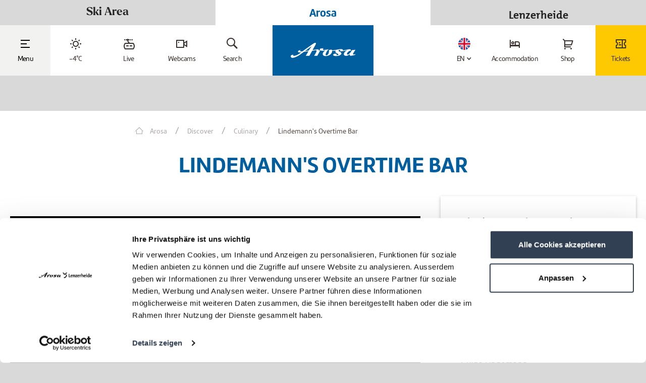

--- FILE ---
content_type: text/html; charset=UTF-8
request_url: https://arosalenzerheide.swiss/en/Arosa/Discover/Culinary/Lindemann-s-Overtime-Bar_isd_229499
body_size: 54183
content:
<!DOCTYPE html>
<html lang="en">
<head>
            <title>Lindemann&#039;s Overtime Bar | Holidays in Arosa | Switzerland</title>
    <meta name="description" content="Lindemann&#039;s Overtime Bar in Arosa - Enjoy our local services and offers in Arosa, Arosa" />

    <link rel="canonical" href="https://arosalenzerheide.swiss/en/Arosa/Discover/Culinary/Lindemann-s-Overtime-Bar_isd_229499">
    

<!-- OPEN GRAPH -->
<meta property="og:title" content="Lindemann&#039;s Overtime Bar | Holidays in Arosa | Switzerland" />
<meta property="og:description" content="Lindemann&#039;s Overtime Bar in Arosa - Enjoy our local services and offers in Arosa, Arosa" />
<meta property="og:image" content="https://arosalenzerheide.swiss/deskline/infrastruktur/objekte/lindemann-s-overtime-bar_229499/Overtime%20Logo_8111237.pjpeg" />
<meta property="og:image:secure" content="https://arosalenzerheide.swiss/deskline/infrastruktur/objekte/lindemann-s-overtime-bar_229499/Overtime%20Logo_8111237.pjpeg" />
<meta property="og:secure" content="https://arosalenzerheide.swiss/deskline/infrastruktur/objekte/lindemann-s-overtime-bar_229499/Overtime%20Logo_8111237.pjpeg" />
<meta property="og:image" content="https://arosalenzerheide.swiss/deskline/infrastruktur/objekte/lindemann-s-overtime-bar_229499/17745047/image-thumb__17745047__demi-infrastructure-event-detail-gallery/Overtime%20Fakten_8111960.fd4e0724.jpg" />
<meta property="og:image:secure" content="https://arosalenzerheide.swiss/deskline/infrastruktur/objekte/lindemann-s-overtime-bar_229499/17745047/image-thumb__17745047__demi-infrastructure-event-detail-gallery/Overtime%20Fakten_8111960.fd4e0724.jpg" />
<meta property="og:secure" content="https://arosalenzerheide.swiss/deskline/infrastruktur/objekte/lindemann-s-overtime-bar_229499/17745047/image-thumb__17745047__demi-infrastructure-event-detail-gallery/Overtime%20Fakten_8111960.fd4e0724.jpg" />
<meta property="og:image" content="https://arosalenzerheide.swiss/deskline/infrastruktur/objekte/lindemann-s-overtime-bar_229499/17742776/image-thumb__17742776__demi-infrastructure-event-detail-gallery/Overtime%20Logo_8111237.fd4e0724.jpg" />
<meta property="og:image:secure" content="https://arosalenzerheide.swiss/deskline/infrastruktur/objekte/lindemann-s-overtime-bar_229499/17742776/image-thumb__17742776__demi-infrastructure-event-detail-gallery/Overtime%20Logo_8111237.fd4e0724.jpg" />
<meta property="og:secure" content="https://arosalenzerheide.swiss/deskline/infrastruktur/objekte/lindemann-s-overtime-bar_229499/17742776/image-thumb__17742776__demi-infrastructure-event-detail-gallery/Overtime%20Logo_8111237.fd4e0724.jpg" />
<meta property="og:url" content="https://arosalenzerheide.swiss/en/Arosa/Discover/Culinary/Lindemann-s-Overtime-Bar_isd_229499" />
<meta property="og:site_name" content="arosalenzerheide.swiss" />
<meta property="og:type" content="website" />
<!-- /OPEN GRAPH -->


    
<link rel="alternate" hreflang="x-default" href="https://arosalenzerheide.swiss/en/Arosa/Discover/Culinary/Lindemann-s-Overtime-Bar_isd_229499" />
<link rel="alternate" hreflang="en" href="https://arosalenzerheide.swiss/en/Arosa/Discover/Culinary/Lindemann-s-Overtime-Bar_isd_229499" />
<link rel="alternate" hreflang="de" href="https://arosalenzerheide.swiss/de/Arosa/Entdecken/Oeffnungszeiten/Lindemann-s-Overtime-Bar_isd_229499" />



<meta charset="UTF-8">
<meta name="format-detection" content="telephone=no"/>


<link rel="apple-touch-icon" sizes="152x152" href="/static/favicons/arosalenzerheide/apple-touch-icon-152x152.png">
<link rel="apple-touch-icon" sizes="180x180" href="/static/favicons/arosalenzerheide/apple-touch-icon-180x180.png">
<link rel="icon" type="image/png" href="/static/favicons/arosalenzerheide/favicon-32x32.png" sizes="32x32">
<link rel="icon" type="image/png" href="/static/favicons/arosalenzerheide/android-chrome-192x192.png" sizes="192x192">
<link rel="icon" type="image/png" href="/static/favicons/arosalenzerheide/favicon-96x96.png" sizes="96x96">
<link rel="manifest" href="/static/favicons/arosalenzerheide/manifest.json">
<link rel="mask-icon" href="/static/favicons/arosalenzerheide/safari-pinned-tab.svg" color="#002855">

<meta name="viewport" content="width=device-width, initial-scale=1.0">

<script>
    window.dataLayer = window.dataLayer || [];
    window.dataLayer.push({
        'user-status': 'not-logged-in',
        'user-segment': ''
    })
</script>

<script>
    /* ga mock function */
    (function(i,s,r){i['GoogleAnalyticsObject']=r;i[r]=i[r]||function(){
        (i[r].q=i[r].q||[]).push(arguments)},i[r].l=1*new Date();
    })(window,document,'ga');
</script>




    <style>:root{


    /*!**** Fonts ****!*/}body{font-family:Circular-Bk,Tahoma,sans-serif;font-size:inherit;color:#232323;font-weight:400}.list-inline,.list-unstyled{padding-left:0;list-style:none}.list-inline-item{display:inline-block}.list-inline-item:not(:last-child){margin-right:5px}.img-fluid{max-width:100%;height:auto}.navbar{position:relative;padding:.5rem 1rem}.navbar,.navbar>.container,.navbar>.container-fluid{display:-ms-flexbox;display:flex;-ms-flex-wrap:wrap;flex-wrap:wrap;-ms-flex-align:center;align-items:center;-ms-flex-pack:justify;justify-content:space-between}.navbar-brand{display:inline-block;padding-top:.3125rem;padding-bottom:.3125rem;margin-right:1rem;font-size:1.25rem;line-height:inherit;white-space:nowrap;z-index:1}.navbar-brand:focus,.navbar-brand:hover{text-decoration:none}.navbar-nav{display:-ms-flexbox;display:flex;-ms-flex-direction:column;flex-direction:column;padding-left:0;margin-bottom:0;list-style:none}.navbar-nav .nav-link{padding-right:0;padding-left:0}.navbar-nav .dropdown-menu{position:static;float:none}.navbar-text{display:inline-block;padding-top:.5rem;padding-bottom:.5rem}.navbar-collapse{-ms-flex-preferred-size:100%;flex-basis:100%;-ms-flex-align:center;align-items:center}.navbar-toggler{padding:.25rem .75rem;font-size:1.25rem;line-height:1;background:transparent;border:1px solid transparent;border-radius:.25rem}.navbar-toggler:focus,.navbar-toggler:hover{text-decoration:none}.navbar-toggler-icon{display:inline-block;width:1.5em;height:1.5em;vertical-align:middle;content:"";background:no-repeat 50%;background-size:100% 100%}.navbar-expand{-ms-flex-direction:row;flex-direction:row;-ms-flex-wrap:nowrap;flex-wrap:nowrap;-ms-flex-pack:start;justify-content:flex-start}.navbar-expand>.container,.navbar-expand>.container-fluid{padding-right:0;padding-left:0}.navbar-expand .navbar-nav{-ms-flex-direction:row;flex-direction:row}.navbar-expand .navbar-nav .dropdown-menu{position:absolute}.navbar-expand .navbar-nav .dropdown-menu-right{right:0;left:auto}.navbar-expand .navbar-nav .nav-link{padding-right:.5rem;padding-left:.5rem}.navbar-expand>.container,.navbar-expand>.container-fluid{-ms-flex-wrap:nowrap;flex-wrap:nowrap}.navbar-expand .navbar-collapse{display:-ms-flexbox!important;display:flex!important}.navbar-expand .navbar-toggler{display:none}.navbar-light .navbar-brand,.navbar-light .navbar-brand:focus,.navbar-light .navbar-brand:hover{color:rgba(0,0,0,.9)}.navbar-light .navbar-nav .nav-link{color:rgba(0,0,0,.5)}.navbar-light .navbar-nav .nav-link:focus,.navbar-light .navbar-nav .nav-link:hover{color:rgba(0,0,0,.7)}.navbar-light .navbar-nav .nav-link.disabled{color:rgba(0,0,0,.3)}.navbar-light .navbar-nav .active>.nav-link,.navbar-light .navbar-nav .nav-link.active,.navbar-light .navbar-nav .nav-link.show,.navbar-light .navbar-nav .show>.nav-link{color:rgba(0,0,0,.9)}.navbar-light .navbar-toggler{color:rgba(0,0,0,.5);border-color:rgba(0,0,0,.1)}.navbar-light .navbar-toggler-icon{background-image:url("data:image/svg+xml;charset=utf8,%3Csvg viewBox='0 0 30 30' xmlns='http://www.w3.org/2000/svg'%3E%3Cpath stroke='rgba(0, 0, 0, 0.5)' stroke-width='2' stroke-linecap='round' stroke-miterlimit='10' d='M4 7h22M4 15h22M4 23h22'/%3E%3C/svg%3E")}.navbar-light .navbar-text{color:rgba(0,0,0,.5)}.navbar-dark .navbar-brand,.navbar-dark .navbar-brand:focus,.navbar-dark .navbar-brand:hover{color:#fff}.navbar-dark .navbar-nav .nav-link{color:hsla(0,0%,100%,.5)}.navbar-dark .navbar-nav .nav-link:focus,.navbar-dark .navbar-nav .nav-link:hover{color:hsla(0,0%,100%,.75)}.navbar-dark .navbar-nav .nav-link.disabled{color:hsla(0,0%,100%,.25)}.navbar-dark .navbar-nav .active>.nav-link,.navbar-dark .navbar-nav .nav-link.active,.navbar-dark .navbar-nav .nav-link.show,.navbar-dark .navbar-nav .show>.nav-link{color:#fff}.navbar-dark .navbar-toggler{color:hsla(0,0%,100%,.5);border-color:hsla(0,0%,100%,.1)}.navbar-dark .navbar-toggler-icon{background-image:url("data:image/svg+xml;charset=utf8,%3Csvg viewBox='0 0 30 30' xmlns='http://www.w3.org/2000/svg'%3E%3Cpath stroke='rgba(255, 255, 255, 0.5)' stroke-width='2' stroke-linecap='round' stroke-miterlimit='10' d='M4 7h22M4 15h22M4 23h22'/%3E%3C/svg%3E")}.navbar-dark .navbar-text{color:hsla(0,0%,100%,.5)}.btn{display:inline-block;font-weight:400;text-align:center;white-space:nowrap;vertical-align:middle;-webkit-user-select:none;-ms-user-select:none;user-select:none;border:1px solid transparent;padding:.5rem .75rem;font-size:1rem;line-height:1.25;border-radius:.25rem;transition:all .15s ease-in-out}.btn:focus,.btn:hover{text-decoration:none}.btn.focus,.btn:focus{outline:0;box-shadow:0 0 0 3px rgba(0,123,255,.25)}.btn.disabled,.btn:disabled{opacity:.65}.btn.active,.btn:active{background-image:none}a.btn.disabled,fieldset[disabled] a.btn{pointer-events:none}.btn-primary{color:#fff;background-color:#007bff;border-color:#007bff}.btn-primary:hover{color:#fff;background-color:#0069d9;border-color:#0062cc}.btn-primary.focus,.btn-primary:focus{box-shadow:0 0 0 3px rgba(0,123,255,.5)}.btn-primary.disabled,.btn-primary:disabled{background-color:#007bff;border-color:#007bff}.btn-primary.active,.btn-primary:active,.show>.btn-primary.dropdown-toggle{background-color:#0069d9;background-image:none;border-color:#0062cc}.btn-secondary{color:#fff;background-color:#868e96;border-color:#868e96}.btn-secondary:hover{color:#fff;background-color:#727b84;border-color:#6c757d}.btn-secondary.focus,.btn-secondary:focus{box-shadow:0 0 0 3px hsla(210,7%,56%,.5)}.btn-secondary.disabled,.btn-secondary:disabled{background-color:#868e96;border-color:#868e96}.btn-secondary.active,.btn-secondary:active,.show>.btn-secondary.dropdown-toggle{background-color:#727b84;background-image:none;border-color:#6c757d}.breadcrumb{padding:.75rem 1rem;margin-bottom:1rem;list-style:none;background-color:#e9ecef;border-radius:.25rem}.breadcrumb:after{display:block;clear:both;content:""}.breadcrumb-item{float:left}.breadcrumb-item+.breadcrumb-item:before{display:inline-block;padding-right:.5rem;padding-left:.5rem;color:#868e96;content:"/"}.breadcrumb-item+.breadcrumb-item:hover:before{text-decoration:underline;text-decoration:none}.breadcrumb-item.active{color:#868e96}.container-fluid{width:100%;margin-right:auto;margin-left:auto;padding-right:20px;padding-left:20px;max-width:100%}.row{display:-ms-flexbox;display:flex;-ms-flex-wrap:wrap;flex-wrap:wrap;margin-right:-15px;margin-left:-15px}.no-gutters{margin-right:0;margin-left:0}.no-gutters>.col,.no-gutters>[class*=col-]{padding-right:0;padding-left:0}.col,.col-1,.col-2,.col-3,.col-4,.col-5,.col-6,.col-7,.col-8,.col-9,.col-10,.col-11,.col-12,.col-auto,.col-lg,.col-lg-1,.col-lg-2,.col-lg-3,.col-lg-4,.col-lg-5,.col-lg-6,.col-lg-7,.col-lg-8,.col-lg-9,.col-lg-10,.col-lg-11,.col-lg-12,.col-lg-auto,.col-md,.col-md-1,.col-md-2,.col-md-3,.col-md-4,.col-md-5,.col-md-6,.col-md-7,.col-md-8,.col-md-9,.col-md-10,.col-md-11,.col-md-12,.col-md-auto,.col-sm,.col-sm-1,.col-sm-2,.col-sm-3,.col-sm-4,.col-sm-5,.col-sm-6,.col-sm-7,.col-sm-8,.col-sm-9,.col-sm-10,.col-sm-11,.col-sm-12,.col-sm-auto,.col-xl,.col-xl-1,.col-xl-2,.col-xl-3,.col-xl-4,.col-xl-5,.col-xl-6,.col-xl-7,.col-xl-8,.col-xl-9,.col-xl-10,.col-xl-11,.col-xl-12,.col-xl-auto{position:relative;width:100%;min-height:1px;padding-right:15px;padding-left:15px}.col{-ms-flex-preferred-size:0;flex-basis:0;-ms-flex-positive:1;flex-grow:1;max-width:100%}.col-auto{-ms-flex:0 0 auto;flex:0 0 auto;width:auto;max-width:none}.col-1{-ms-flex:0 0 8.333333%;flex:0 0 8.333333%;max-width:8.333333%}.col-2{-ms-flex:0 0 16.666667%;flex:0 0 16.666667%;max-width:16.666667%}.col-3{-ms-flex:0 0 25%;flex:0 0 25%;max-width:25%}.col-4{-ms-flex:0 0 33.333333%;flex:0 0 33.333333%;max-width:33.333333%}.col-5{-ms-flex:0 0 41.666667%;flex:0 0 41.666667%;max-width:41.666667%}.col-6{-ms-flex:0 0 50%;flex:0 0 50%;max-width:50%}.col-7{-ms-flex:0 0 58.333333%;flex:0 0 58.333333%;max-width:58.333333%}.col-8{-ms-flex:0 0 66.666667%;flex:0 0 66.666667%;max-width:66.666667%}.col-9{-ms-flex:0 0 75%;flex:0 0 75%;max-width:75%}.col-10{-ms-flex:0 0 83.333333%;flex:0 0 83.333333%;max-width:83.333333%}.col-11{-ms-flex:0 0 91.666667%;flex:0 0 91.666667%;max-width:91.666667%}.col-12{-ms-flex:0 0 100%;flex:0 0 100%;max-width:100%}.order-1{-ms-flex-order:1;order:1}.order-2{-ms-flex-order:2;order:2}.order-3{-ms-flex-order:3;order:3}.order-4{-ms-flex-order:4;order:4}.order-5{-ms-flex-order:5;order:5}.order-6{-ms-flex-order:6;order:6}.order-7{-ms-flex-order:7;order:7}.order-8{-ms-flex-order:8;order:8}.order-9{-ms-flex-order:9;order:9}.order-10{-ms-flex-order:10;order:10}.order-11{-ms-flex-order:11;order:11}.order-12{-ms-flex-order:12;order:12}.fade{opacity:0;transition:opacity .15s linear}.collapse,.dropdown-menu,.modal{display:none}.d-none{display:none!important}.d-inline{display:inline!important}.d-inline-block{display:inline-block!important}.d-block{display:block!important}.d-table{display:table!important}.d-table-cell{display:table-cell!important}.d-flex{display:-ms-flexbox!important;display:flex!important}.d-inline-flex{display:-ms-inline-flexbox!important;display:inline-flex!important}.float-left{float:left!important}.float-right{float:right!important}.float-none{float:none!important}.embed-responsive{position:relative;display:block;width:100%;padding:0;overflow:hidden}.embed-responsive:before{display:block;content:""}.embed-responsive .embed-responsive-item,.embed-responsive embed,.embed-responsive iframe,.embed-responsive object,.embed-responsive video{position:absolute;top:0;bottom:0;left:0;width:100%;height:100%;border:0}.embed-responsive-21by9:before{padding-top:42.857143%}.embed-responsive-16by9:before{padding-top:56.25%}.embed-responsive-4by3:before{padding-top:75%}.embed-responsive-1by1:before{padding-top:100%}.sr-only{position:absolute;width:1px;height:1px;padding:0;overflow:hidden;clip:rect(0,0,0,0);white-space:nowrap;clip-path:inset(50%);border:0}.sr-only-focusable:active,.sr-only-focusable:focus{position:static;width:auto;height:auto;overflow:visible;clip:auto;white-space:normal;clip-path:none}@media screen and (min-width:768px){body{font-size:18px;line-height:1.55556}}@media (max-width:575px){.navbar-expand-sm>.container,.navbar-expand-sm>.container-fluid{padding-right:0;padding-left:0}}@media (min-width:576px){.navbar-expand-sm{-ms-flex-wrap:nowrap;flex-wrap:nowrap;-ms-flex-pack:start;justify-content:flex-start}.navbar-expand-sm,.navbar-expand-sm .navbar-nav{-ms-flex-direction:row;flex-direction:row}.navbar-expand-sm .navbar-nav .dropdown-menu{position:absolute}.navbar-expand-sm .navbar-nav .dropdown-menu-right{right:0;left:auto}.navbar-expand-sm .navbar-nav .nav-link{padding-right:.5rem;padding-left:.5rem}.navbar-expand-sm>.container,.navbar-expand-sm>.container-fluid{-ms-flex-wrap:nowrap;flex-wrap:nowrap}.navbar-expand-sm .navbar-collapse{display:-ms-flexbox!important;display:flex!important}.navbar-expand-sm .navbar-toggler{display:none}.col-sm{-ms-flex-preferred-size:0;flex-basis:0;-ms-flex-positive:1;flex-grow:1;max-width:100%}.col-sm-auto{-ms-flex:0 0 auto;flex:0 0 auto;width:auto;max-width:none}.col-sm-1{-ms-flex:0 0 8.333333%;flex:0 0 8.333333%;max-width:8.333333%}.col-sm-2{-ms-flex:0 0 16.666667%;flex:0 0 16.666667%;max-width:16.666667%}.col-sm-3{-ms-flex:0 0 25%;flex:0 0 25%;max-width:25%}.col-sm-4{-ms-flex:0 0 33.333333%;flex:0 0 33.333333%;max-width:33.333333%}.col-sm-5{-ms-flex:0 0 41.666667%;flex:0 0 41.666667%;max-width:41.666667%}.col-sm-6{-ms-flex:0 0 50%;flex:0 0 50%;max-width:50%}.col-sm-7{-ms-flex:0 0 58.333333%;flex:0 0 58.333333%;max-width:58.333333%}.col-sm-8{-ms-flex:0 0 66.666667%;flex:0 0 66.666667%;max-width:66.666667%}.col-sm-9{-ms-flex:0 0 75%;flex:0 0 75%;max-width:75%}.col-sm-10{-ms-flex:0 0 83.333333%;flex:0 0 83.333333%;max-width:83.333333%}.col-sm-11{-ms-flex:0 0 91.666667%;flex:0 0 91.666667%;max-width:91.666667%}.col-sm-12{-ms-flex:0 0 100%;flex:0 0 100%;max-width:100%}.order-sm-1{-ms-flex-order:1;order:1}.order-sm-2{-ms-flex-order:2;order:2}.order-sm-3{-ms-flex-order:3;order:3}.order-sm-4{-ms-flex-order:4;order:4}.order-sm-5{-ms-flex-order:5;order:5}.order-sm-6{-ms-flex-order:6;order:6}.order-sm-7{-ms-flex-order:7;order:7}.order-sm-8{-ms-flex-order:8;order:8}.order-sm-9{-ms-flex-order:9;order:9}.order-sm-10{-ms-flex-order:10;order:10}.order-sm-11{-ms-flex-order:11;order:11}.order-sm-12{-ms-flex-order:12;order:12}.d-sm-none{display:none!important}.d-sm-inline{display:inline!important}.d-sm-inline-block{display:inline-block!important}.d-sm-block{display:block!important}.d-sm-table{display:table!important}.d-sm-table-cell{display:table-cell!important}.d-sm-flex{display:-ms-flexbox!important;display:flex!important}.d-sm-inline-flex{display:-ms-inline-flexbox!important;display:inline-flex!important}.float-sm-left{float:left!important}.float-sm-right{float:right!important}.float-sm-none{float:none!important}}@media (max-width:767px){.navbar-expand-md>.container,.navbar-expand-md>.container-fluid{padding-right:0;padding-left:0}}@media (min-width:768px){.navbar-expand-md{-ms-flex-wrap:nowrap;flex-wrap:nowrap;-ms-flex-pack:start;justify-content:flex-start}.navbar-expand-md,.navbar-expand-md .navbar-nav{-ms-flex-direction:row;flex-direction:row}.navbar-expand-md .navbar-nav .dropdown-menu{position:absolute}.navbar-expand-md .navbar-nav .dropdown-menu-right{right:0;left:auto}.navbar-expand-md .navbar-nav .nav-link{padding-right:.5rem;padding-left:.5rem}.navbar-expand-md>.container,.navbar-expand-md>.container-fluid{-ms-flex-wrap:nowrap;flex-wrap:nowrap}.navbar-expand-md .navbar-collapse{display:-ms-flexbox!important;display:flex!important}.navbar-expand-md .navbar-toggler{display:none}.col-md{-ms-flex-preferred-size:0;flex-basis:0;-ms-flex-positive:1;flex-grow:1;max-width:100%}.col-md-auto{-ms-flex:0 0 auto;flex:0 0 auto;width:auto;max-width:none}.col-md-1{-ms-flex:0 0 8.333333%;flex:0 0 8.333333%;max-width:8.333333%}.col-md-2{-ms-flex:0 0 16.666667%;flex:0 0 16.666667%;max-width:16.666667%}.col-md-3{-ms-flex:0 0 25%;flex:0 0 25%;max-width:25%}.col-md-4{-ms-flex:0 0 33.333333%;flex:0 0 33.333333%;max-width:33.333333%}.col-md-5{-ms-flex:0 0 41.666667%;flex:0 0 41.666667%;max-width:41.666667%}.col-md-6{-ms-flex:0 0 50%;flex:0 0 50%;max-width:50%}.col-md-7{-ms-flex:0 0 58.333333%;flex:0 0 58.333333%;max-width:58.333333%}.col-md-8{-ms-flex:0 0 66.666667%;flex:0 0 66.666667%;max-width:66.666667%}.col-md-9{-ms-flex:0 0 75%;flex:0 0 75%;max-width:75%}.col-md-10{-ms-flex:0 0 83.333333%;flex:0 0 83.333333%;max-width:83.333333%}.col-md-11{-ms-flex:0 0 91.666667%;flex:0 0 91.666667%;max-width:91.666667%}.col-md-12{-ms-flex:0 0 100%;flex:0 0 100%;max-width:100%}.order-md-1{-ms-flex-order:1;order:1}.order-md-2{-ms-flex-order:2;order:2}.order-md-3{-ms-flex-order:3;order:3}.order-md-4{-ms-flex-order:4;order:4}.order-md-5{-ms-flex-order:5;order:5}.order-md-6{-ms-flex-order:6;order:6}.order-md-7{-ms-flex-order:7;order:7}.order-md-8{-ms-flex-order:8;order:8}.order-md-9{-ms-flex-order:9;order:9}.order-md-10{-ms-flex-order:10;order:10}.order-md-11{-ms-flex-order:11;order:11}.order-md-12{-ms-flex-order:12;order:12}.d-md-none{display:none!important}.d-md-inline{display:inline!important}.d-md-inline-block{display:inline-block!important}.d-md-block{display:block!important}.d-md-table{display:table!important}.d-md-table-cell{display:table-cell!important}.d-md-flex{display:-ms-flexbox!important;display:flex!important}.d-md-inline-flex{display:-ms-inline-flexbox!important;display:inline-flex!important}.float-md-left{float:left!important}.float-md-right{float:right!important}.float-md-none{float:none!important}}@media (max-width:991px){.navbar-expand-lg>.container,.navbar-expand-lg>.container-fluid{padding-right:0;padding-left:0}}@media (min-width:992px){.navbar-expand-lg{-ms-flex-wrap:nowrap;flex-wrap:nowrap;-ms-flex-pack:start;justify-content:flex-start}.navbar-expand-lg,.navbar-expand-lg .navbar-nav{-ms-flex-direction:row;flex-direction:row}.navbar-expand-lg .navbar-nav .dropdown-menu{position:absolute}.navbar-expand-lg .navbar-nav .dropdown-menu-right{right:0;left:auto}.navbar-expand-lg .navbar-nav .nav-link{padding-right:.5rem;padding-left:.5rem}.navbar-expand-lg>.container,.navbar-expand-lg>.container-fluid{-ms-flex-wrap:nowrap;flex-wrap:nowrap}.navbar-expand-lg .navbar-collapse{display:-ms-flexbox!important;display:flex!important}.navbar-expand-lg .navbar-toggler{display:none}.col-lg{-ms-flex-preferred-size:0;flex-basis:0;-ms-flex-positive:1;flex-grow:1;max-width:100%}.col-lg-auto{-ms-flex:0 0 auto;flex:0 0 auto;width:auto;max-width:none}.col-lg-1{-ms-flex:0 0 8.333333%;flex:0 0 8.333333%;max-width:8.333333%}.col-lg-2{-ms-flex:0 0 16.666667%;flex:0 0 16.666667%;max-width:16.666667%}.col-lg-3{-ms-flex:0 0 25%;flex:0 0 25%;max-width:25%}.col-lg-4{-ms-flex:0 0 33.333333%;flex:0 0 33.333333%;max-width:33.333333%}.col-lg-5{-ms-flex:0 0 41.666667%;flex:0 0 41.666667%;max-width:41.666667%}.col-lg-6{-ms-flex:0 0 50%;flex:0 0 50%;max-width:50%}.col-lg-7{-ms-flex:0 0 58.333333%;flex:0 0 58.333333%;max-width:58.333333%}.col-lg-8{-ms-flex:0 0 66.666667%;flex:0 0 66.666667%;max-width:66.666667%}.col-lg-9{-ms-flex:0 0 75%;flex:0 0 75%;max-width:75%}.col-lg-10{-ms-flex:0 0 83.333333%;flex:0 0 83.333333%;max-width:83.333333%}.col-lg-11{-ms-flex:0 0 91.666667%;flex:0 0 91.666667%;max-width:91.666667%}.col-lg-12{-ms-flex:0 0 100%;flex:0 0 100%;max-width:100%}.order-lg-1{-ms-flex-order:1;order:1}.order-lg-2{-ms-flex-order:2;order:2}.order-lg-3{-ms-flex-order:3;order:3}.order-lg-4{-ms-flex-order:4;order:4}.order-lg-5{-ms-flex-order:5;order:5}.order-lg-6{-ms-flex-order:6;order:6}.order-lg-7{-ms-flex-order:7;order:7}.order-lg-8{-ms-flex-order:8;order:8}.order-lg-9{-ms-flex-order:9;order:9}.order-lg-10{-ms-flex-order:10;order:10}.order-lg-11{-ms-flex-order:11;order:11}.order-lg-12{-ms-flex-order:12;order:12}.d-lg-none{display:none!important}.d-lg-inline{display:inline!important}.d-lg-inline-block{display:inline-block!important}.d-lg-block{display:block!important}.d-lg-table{display:table!important}.d-lg-table-cell{display:table-cell!important}.d-lg-flex{display:-ms-flexbox!important;display:flex!important}.d-lg-inline-flex{display:-ms-inline-flexbox!important;display:inline-flex!important}.float-lg-left{float:left!important}.float-lg-right{float:right!important}.float-lg-none{float:none!important}}@media (max-width:1199px){.navbar-expand-xl>.container,.navbar-expand-xl>.container-fluid{padding-right:0;padding-left:0}}@media (min-width:1200px){.navbar-expand-xl{-ms-flex-wrap:nowrap;flex-wrap:nowrap;-ms-flex-pack:start;justify-content:flex-start}.navbar-expand-xl,.navbar-expand-xl .navbar-nav{-ms-flex-direction:row;flex-direction:row}.navbar-expand-xl .navbar-nav .dropdown-menu{position:absolute}.navbar-expand-xl .navbar-nav .dropdown-menu-right{right:0;left:auto}.navbar-expand-xl .navbar-nav .nav-link{padding-right:.5rem;padding-left:.5rem}.navbar-expand-xl>.container,.navbar-expand-xl>.container-fluid{-ms-flex-wrap:nowrap;flex-wrap:nowrap}.navbar-expand-xl .navbar-collapse{display:-ms-flexbox!important;display:flex!important}.navbar-expand-xl .navbar-toggler{display:none}.col-xl{-ms-flex-preferred-size:0;flex-basis:0;-ms-flex-positive:1;flex-grow:1;max-width:100%}.col-xl-auto{-ms-flex:0 0 auto;flex:0 0 auto;width:auto;max-width:none}.col-xl-1{-ms-flex:0 0 8.333333%;flex:0 0 8.333333%;max-width:8.333333%}.col-xl-2{-ms-flex:0 0 16.666667%;flex:0 0 16.666667%;max-width:16.666667%}.col-xl-3{-ms-flex:0 0 25%;flex:0 0 25%;max-width:25%}.col-xl-4{-ms-flex:0 0 33.333333%;flex:0 0 33.333333%;max-width:33.333333%}.col-xl-5{-ms-flex:0 0 41.666667%;flex:0 0 41.666667%;max-width:41.666667%}.col-xl-6{-ms-flex:0 0 50%;flex:0 0 50%;max-width:50%}.col-xl-7{-ms-flex:0 0 58.333333%;flex:0 0 58.333333%;max-width:58.333333%}.col-xl-8{-ms-flex:0 0 66.666667%;flex:0 0 66.666667%;max-width:66.666667%}.col-xl-9{-ms-flex:0 0 75%;flex:0 0 75%;max-width:75%}.col-xl-10{-ms-flex:0 0 83.333333%;flex:0 0 83.333333%;max-width:83.333333%}.col-xl-11{-ms-flex:0 0 91.666667%;flex:0 0 91.666667%;max-width:91.666667%}.col-xl-12{-ms-flex:0 0 100%;flex:0 0 100%;max-width:100%}.order-xl-1{-ms-flex-order:1;order:1}.order-xl-2{-ms-flex-order:2;order:2}.order-xl-3{-ms-flex-order:3;order:3}.order-xl-4{-ms-flex-order:4;order:4}.order-xl-5{-ms-flex-order:5;order:5}.order-xl-6{-ms-flex-order:6;order:6}.order-xl-7{-ms-flex-order:7;order:7}.order-xl-8{-ms-flex-order:8;order:8}.order-xl-9{-ms-flex-order:9;order:9}.order-xl-10{-ms-flex-order:10;order:10}.order-xl-11{-ms-flex-order:11;order:11}.order-xl-12{-ms-flex-order:12;order:12}.d-xl-none{display:none!important}.d-xl-inline{display:inline!important}.d-xl-inline-block{display:inline-block!important}.d-xl-block{display:block!important}.d-xl-table{display:table!important}.d-xl-table-cell{display:table-cell!important}.d-xl-flex{display:-ms-flexbox!important;display:flex!important}.d-xl-inline-flex{display:-ms-inline-flexbox!important;display:inline-flex!important}.float-xl-left{float:left!important}.float-xl-right{float:right!important}.float-xl-none{float:none!important}}
/*# sourceMappingURL=/static/build/css//inline-layout-libs.min.css.map */
</style>

        <style type="text/css" id="libs_cache" data-href="/cache-buster-1768464085/static/build/css/libs.min.css" class="js-style" media="all"></style>

    <style>:root{


    /*!**** Fonts ****!*/}html{font-size:14px;-ms-overflow-style:scrollbar}html:has(.demi-host){font-size:16px}body:has(.demi-host){font-size:14px}a{cursor:pointer}a,a:focus,a:hover{color:inherit;text-decoration:none}address{margin-bottom:0}textarea{resize:vertical}label,th{font-weight:400;font-family:Circular-Bld,Tahoma,sans-serif}::selection{background:#ccc;color:#000}mark{color:inherit;padding:0;background:none;font-family:Circular-Bld,Tahoma,sans-serif}ul.list-inline,ul.list-unstyled{margin-bottom:0}body.is-fake-overlay{background-image:none;background:#d8d8d8}body.is-blog{background-image:none;background:#dcdbd9}.page-wrapper{position:relative;max-width:1400px;margin:0 auto}.page-wrapper.page-wrapper--packages{position:relative;max-width:1748px;margin:0 auto}.page-wrapper.page-wrapper--pistenpano{margin-top:-5px;max-width:100%}.container{max-width:1360px;padding-left:20px;padding-right:20px;width:100%;margin-right:auto;margin-left:auto}.container.container--small{max-width:1000px}.container-outer{padding-top:48px}.container-fullwidth{width:100%;max-width:1920px;padding:0 15px;margin:0 auto}.main-section{background:#fff;margin-bottom:25px;padding-bottom:20px}.has-bg .main-section{//box-shadow:0 0 7px 0 rgba(0,0,0,.4)}.main-section.main-section--no-transform{transform:none}.main-section:last-of-type{margin-bottom:70px}.main-section.main-section--portal,.main-section.main-section--portal-fw{padding-bottom:0}.page-wrapper--pistenpano .main-section.main-section{margin:0;padding:0}.main-section--grid{padding-top:30px;padding-bottom:1px}.container.container-demi{max-width:1748px;width:100%;margin-right:auto;margin-left:auto;padding:2.5rem}.navbar{position:fixed;left:0;right:0;top:0;padding:0;z-index:666;border-radius:0;margin-bottom:0;height:48px;border:none;background:#fff;font-family:Circular-Bk,Tahoma,sans-serif;color:#232323;//box-shadow:0 2px 3px rgba(0,0,0,.2)}.is-blog .navbar{height:67px}body.lg-on .navbar{z-index:100}.navbar-main--small{position:absolute}.navbar-region-bar{background-color:#d9d9d9;color:#fff;position:relative;z-index:100}.navbar-region-bar__link{font-size:12px;line-height:1.18182;font-family:Circular-Bld,Tahoma,sans-serif;padding:10px 7px;display:inline-block;transition:all .15s ease;letter-spacing:0;color:#232323;position:relative}.navbar-region-bar__link:after{content:"";position:absolute;left:-1px;top:15px;bottom:15px;width:2px;background-color:#c1bfb5;opacity:1;transition:opacity .3s ease}.navbar-region-bar__item:hover+.navbar-region-bar__item .navbar-region-bar__link:after,.navbar-region-bar__item:hover .navbar-region-bar__link:after{opacity:0}.navbar-region-bar__link.default{font-family:larken,serif;font-weight:700}.navbar-region-bar__link.arosa{font-family:marine,sans-serif;font-weight:700}.navbar-region-bar__link.lenzerheide{font-family:TheMix-Bld,sans-serif}.navbar-region-bar__list{font-size:0}.list-inline-item.navbar-region-bar__item:not(:last-child){margin:0}.navbar-region-bar__item.active .navbar-region-bar__link,.navbar-region-bar__item .navbar-region-bar__link:hover{background-color:#fff;color:#232323}.navbar-region-bar__item.active+.navbar-region-bar__item .navbar-region-bar__link:after,.navbar-region-bar__item.active .navbar-region-bar__link:after,.navbar-region-bar__item:first-child .navbar-region-bar__link:after{display:none}.navbar-region-bar__item.active .navbar-region-bar__link.arosa,.navbar-region-bar__item .navbar-region-bar__link.arosa:hover{background-color:#fff;color:#005d9e}.navbar-region-bar__item.active .navbar-region-bar__link.lenzerheide,.navbar-region-bar__item .navbar-region-bar__link.lenzerheide:hover{background-color:#fff;color:#f2213b}.navbar-top{height:115px;padding:0 0 0 30px;width:100%;visibility:visible;background-color:#fff;position:relative;z-index:100;transition:height .3s ease}.navbar-top__left{margin:25px 0;float:left}.is-blog .navbar-top__left{margin:44px 0}.navbar-top__left ul>li{float:left;padding:0;position:relative}.is-blog .navbar-top__left ul>li:not(:last-child){margin-right:15px}.navbar-top__right ul>li{float:left;padding:0}.navbar-top__regionchanger{margin:0 0 30px;text-align:center;background:#fff}.navbar-top__regionchanger .regionchanger{position:relative;display:inline-block;padding:0 0 15px;font-size:16px;letter-spacing:-.5px;transition:all .25s ease}.navbar-top__regionchanger .regionchanger:after{display:none}.navbar-top__regionchanger .regionchanger__dropdown-icon{position:relative;top:-3px;font-size:8px;margin:0 10px}.navbar-top__regionchanger .regionchanger__poi-icon{position:relative;top:8px;font-size:35px;margin:0 10px;transition:all .25s ease}.navbar-top__regionchanger .regionchanger:focus .regionchanger__poi-icon,.navbar-top__regionchanger .regionchanger:hover .regionchanger__poi-icon{top:5px}.navbar-top__item{margin:0;width:100px;display:-ms-flexbox;display:flex;-ms-flex-align:center;align-items:center;-ms-flex-pack:center;justify-content:center}.navbar-top__item .dropdown-menu--regionchanger,.navbar-top__regionchanger .dropdown-menu--regionchanger{left:auto;right:0;padding:15px 0}.navbar-top__item .dropdown-menu--regionchanger>li>a,.navbar-top__regionchanger .dropdown-menu--regionchanger>li>a{display:block;padding:10px;color:inherit;text-align:center;font-size:16px;letter-spacing:-.5px}.navbar-top__item .dropdown-menu--regionchanger>li.active>a,.navbar-top__regionchanger .dropdown-menu--regionchanger>li.active>a{opacity:.35}.navbar-sticky-console__item,.navbar-top__item{text-align:center}.navbar-sticky-console__item>a,.navbar-top__item .dropdown>a,.navbar-top__item>a,.navbar-top__item>button{display:block;padding:10px 20px}.navbar-top__right .navbar-top__item>a{display:block;padding:10px 8px;position:relative}.navbar-sticky-console__item--with-border>a,.navbar-top__item--with-border>a{position:relative}.navbar-sticky-console__item--with-border>a:before,.navbar-top__item--with-border>a:before{content:"";display:block;position:absolute;left:0;top:1rem;bottom:1rem;width:1px;height:auto;background:#ccc;opacity:.6}.navbar-top__item button{padding-left:4px}.navbar-top__item a>span,.navbar-top__item button>span{line-height:1.42857;margin-top:6px}.navbar-sticky-console__item .navbar-sticky-console__item__icon,.navbar-top__item .navbar-top__item__icon{font-size:24px;height:24px;display:block;transition:all .25s ease}.navbar-top__item a:focus .icon:not(.region-switch__dropdown-icon),.navbar-top__item a:hover .icon:not(.region-switch__dropdown-icon),.navbar-top__item button:focus .icon,.navbar-top__item button:not(.custom-popup__close):hover .icon{transform:translateY(-3px)}.navbar-cart-count{width:17px;height:17px;background:#fec900;color:#544b45;border-radius:50%;font-size:11px;display:-ms-flexbox;display:flex;-ms-flex-align:center;align-items:center;-ms-flex-pack:center;justify-content:center;line-height:1;position:absolute;top:11px;right:28px}body.popup-open .custom-popup{opacity:1}.custom-popup{cursor:pointer;background-color:#fff;font-family:Circular-Bld,Tahoma,sans-serif;text-transform:uppercase;position:relative;z-index:10;box-shadow:0 0 10px 0 rgba(0,0,0,.75);transition:all .25s linear;opacity:0}.custom-popup__close,.navbar-top__item button.custom-popup__close{padding:0 4px;line-height:1;font-size:14px;background:transparent;border:none;position:absolute;right:15px;top:15px;cursor:pointer}.custom-popup__top{position:relative;padding:70px 25px}.custom-popup__text p{margin:0}.custom-popup__bottom{position:relative;background-color:#fec900;padding:25px;line-height:1}.custom-popup__bottom .icon{font-size:35px}.custom-popup__bottom .icon.icon-arrow-next{font-size:23px;margin:0 15px}.navbar-brand{padding:0;margin:0;width:188px;display:-ms-flexbox;display:flex;-ms-flex-align:center;align-items:center;-ms-flex-pack:center;justify-content:center}.navbar-brand.navbar-brand__default{background:linear-gradient(90deg,#005d9e,#f2213b)}.navbar-brand.navbar-brand__arosa{background:#005d9e}.navbar-brand.navbar-brand__lenzerheide{background:#f2213b}.navbar-brand img{filter:brightness(10)}.navbar-brand__neutral{background:#344256}.affix .navbar-brand.navbar-brand--landingpage img,.navbar-brand.navbar-brand--landingpage img{margin-top:12px;width:auto;height:42px}.navbar-brand__link{display:inline-block;position:absolute;left:0;top:0;bottom:0;width:50%}.navbar-brand__link--lh{left:auto;right:0}.navbar-brand__text{font-size:17px;line-height:20px;text-shadow:0 0 2px rgba(0,0,0,.5);color:#fff;position:absolute;bottom:0;right:0}.affix .navbar-brand__text,.navbar-main--small .navbar-brand__text{display:none}.navbar-language-dropdown__flag{width:1.2rem;margin-right:.75rem;height:auto}.has-overflow-hidden body,html.has-overflow-hidden{overflow:hidden;position:fixed;top:0;bottom:0;left:0;right:0}.header-searchbar{display:none;position:relative}header.affix .header-searchbar,header.navbar-main--small .header-searchbar{top:50%}header.affix .header-searchbar .form-control{padding:.75rem 1rem .75rem 4.5rem}header.affix .header-searchbar .form-control--with-icon-left+.icon{padding:.75rem 1rem}.header-searchbar.visible{display:block;position:absolute;top:50%;transform:translateY(-50%);right:auto;left:310px;z-index:10}.header-searchbar .form-control{font-size:1rem;padding:1.5rem 1rem 1.5rem 4.5rem}.header-searchbar .form-control--with-icon-left+.icon{padding:1.25rem 1rem;font-size:1.75rem}.header-searchbar button{width:100%;display:block;margin-top:1rem}.navbar-left{background:#dddbda;position:fixed;top:0;bottom:0;left:0;right:0;transition:transform .3s ease;z-index:101}.navbar-main.is-open .navbar-left{transform:translateX(0);visibility:visible}.navbar-left__main{background:#fff;box-shadow:0 4px 8px rgba(0,0,0,.5);width:26%;height:100%;float:left;position:relative}.navbar-left__main ul ul ul ul ul{display:none}.navbar-left__nav{padding-left:0;list-style:none;text-align:left;position:relative}.navbar-left__nav>li>a{font-size:27px;line-height:1.4;font-family:Circular-Bld,Tahoma,sans-serif;text-transform:uppercase;padding:7px 0;display:inline-block;position:relative}.navbar-left__nav>li.is-active>a,.navbar-left__nav>li.is-open>a,.navbar-left__nav>li>a:focus,.navbar-left__nav>li>a:hover{color:#544b45}.portal-default .navbar-left__nav>li>a{color:#000}.navbar-left__nav>li>a:before{content:"";height:5px;width:60px;background:#544b45;position:absolute;bottom:3px;right:0;transform:scaleX(0);transition:transform .3s ease;transform-origin:100% 50%}.portal-default .navbar-left__nav>li>a:before{background:#232323}.navbar-left__nav>li.is-active>a:before,.navbar-left__nav>li.is-open>a:before{transform:scaleX(1)}.navbar-left__bottom{position:absolute;bottom:0;left:0;right:0}.navbar-left__bottom>li{padding:0;margin:0!important;border-right:2px solid #ffe999}.navbar-left__bottom>li:last-child{border-right:none}.navbar-left__bottom>li>a{font-size:13px;line-height:1;padding:26px 0;display:-ms-inline-flexbox;display:inline-flex;-ms-flex-align:center;align-items:center;-ms-flex-pack:center;justify-content:center;background:#fec900;width:100%;height:100%;text-transform:uppercase;text-align:center}.navbar-left__bottom>li>a:hover{background:#edbc00}.navbar-left__bottom>li>a .icon{font-size:22px;margin-right:10px;position:relative}.navbar-xs__lang{display:-ms-flexbox;display:flex;-ms-flex-pack:justify;justify-content:space-between;position:fixed;left:0;right:0;bottom:0;padding:13px 24px;box-shadow:0 0 7px #00000033;background-color:#fff;z-index:20}.navbar-left__lang>li a,.navbar-xs__lang>li a{color:#ada8a6}.navbar-xs__lang>li a{display:inline-block;margin-top:5px}.navbar-xs__lang>li a img{position:relative;top:-3px}.navbar-left__lang>li a{margin-left:15px}.navbar-left__lang>li a img{position:relative;top:-1px;margin-right:3px}.navbar-left__lang>li a.active,.navbar-left__lang>li a:hover,.navbar-xs__lang>li a.active,.navbar-xs__lang>li a:hover{color:#232323}.navbar-xs__bottom{text-align:center}.navbar-xs__bottom .list-inline-item:not(:last-child){margin-right:20px}.navbar-xs__bottom>li>a{display:block;position:relative;padding:5px 0 5px 30px;font-size:20px;font-family:Circular-Bk,Tahoma,sans-serif;color:#232323}.navbar-xs__bottom>li>a>.icon{position:absolute;left:0;top:8px}.navbar-left__nav>li>.navbar-subnav>ul>li>a{font-size:25px;font-family:Circular-Bk,Tahoma,sans-serif;line-height:1.2;display:inline-block;padding:5px 0;margin:5px 0;position:relative}.navbar-left__nav>li>.navbar-subnav>ul>li>a.toggle-subnav{padding-right:30px}.navbar-left__nav>li>.navbar-subnav>ul>li li>a{position:relative}.navbar-left__nav>li>.navbar-subnav>ul>li>a:before,.navbar-left__nav>li>.navbar-subnav>ul>li li>a:before{content:"";height:2px;background:#544b45;position:absolute;bottom:0;right:0;left:0;transform:scaleX(0);transition:transform .3s ease}.portal-default .navbar-left__nav>li>.navbar-subnav>ul>li>a:before{background:#000}.navbar-left__nav>li>.navbar-subnav>ul>li.is-active>a,.navbar-left__nav>li>.navbar-subnav>ul>li.is-open>a,.navbar-left__nav>li>.navbar-subnav>ul>li>a:focus,.navbar-left__nav>li>.navbar-subnav>ul>li>a:hover,.navbar-left__nav>li>.navbar-subnav>ul>li li.is-active>a,.navbar-left__nav>li>.navbar-subnav>ul>li li.is-open>a,.navbar-left__nav>li>.navbar-subnav>ul>li li>a:focus,.navbar-left__nav>li>.navbar-subnav>ul>li li>a:hover{color:#544b45}.portal-default .navbar-left__nav>li>.navbar-subnav>ul>li.is-active>a,.portal-default .navbar-left__nav>li>.navbar-subnav>ul>li.is-open>a,.portal-default .navbar-left__nav>li>.navbar-subnav>ul>li>a:hover{color:#000}.navbar-sub-subnav{position:absolute;top:0;right:0;left:calc(100% + 25px);transform:translateX(0);text-align:left;display:none;width:100%;z-index:11}.navbar-sub-subnav>ul>li>a{display:inline-block;font-size:22px;padding:5px 0;font-family:Circular-Bk,Tahoma,sans-serif}.navbar-sub-subnav>ul>li>a.toggle-subnav{padding-right:30px}.navbar-sub-subnav>ul>li>a:hover{color:#544b45}.portal-default .navbar-sub-subnav>ul>li>a:hover{color:#000}.navbar-left__content{width:74%;height:100%;float:left;position:relative}.navbar-teaser{position:absolute;left:0;right:0;bottom:0;padding:60px 40px;transition:all .2s linear}.navbar-teaser.hide{bottom:-800px}.btn-close-navbar,.btn-close-overlay{width:50px;height:50px;border-radius:50%;box-shadow:0 5px 9px rgba(0,0,0,.2);background-color:#fff;position:absolute;right:8px;top:8px;font-size:20px;line-height:1;z-index:2;cursor:pointer}.btn-close-navbar:focus,.btn-close-navbar:hover,.btn-close-overlay:focus,.btn-close-overlay:hover{background:#232323;color:#fff}.btn-close-navbar .icon,.btn-close-overlay .icon{position:absolute;top:50%;left:50%;transform:translateX(-50%) translateY(-50%)}.navbar-top__stats{display:-ms-flexbox;display:flex;-ms-flex-align:start;align-items:flex-start;-ms-flex-direction:column;flex-direction:column;margin-left:10px}.navbar-top__stats-item{display:-ms-flexbox;display:flex;-ms-flex-align:center;align-items:center;column-gap:12px}.navbar-top__stats-icon{color:#fec900}.navbar-top__stats-text{font-size:14px}.language-switch__dropdown .dropdown-menu{min-width:unset}.language-switch__dropdown .dropdown-toggle{position:relative;right:.3rem}.language-switch__dropdown .dropdown-toggle:after{content:var(--icon-arrow-dropdown);font-family:iconfont;font-size:.4rem;border:unset;position:relative;top:.05rem}.navbar-language-switch-label{font-family:Circular-Bk,Tahoma,sans-serif}.language-switch__dropdown{display:-ms-flexbox;display:flex;-ms-flex-direction:column;flex-direction:column}.navbar-brand__demi{background:#344256}.sticky-console{position:fixed;left:0;right:0;bottom:0;background-color:#fff;box-shadow:0 0 8px rgba(0,0,0,.2);text-align:center;z-index:2222}.navbar-sticky-console ul,.navbar-sticky-console ul>li{padding:0;margin:0!important}.navbar-sticky-console ul{width:100%}.navbar-sticky-console ul>li{float:left;width:25%}.sticky-console .navbar-sticky-console__item>a{padding:5px 15px}.sticky-console .navbar-sticky-console__item .navbar-sticky-console__item__icon{font-size:20px;height:25px}.navbar-sticky-console__item .navbar-sticky-console__item__icon.icon-danger,.navbar-sticky-console__item .navbar-sticky-console__item__icon.icon-information,.navbar-top__item .navbar-top__item__icon.icon-danger,.navbar-top__item .navbar-top__item__icon.icon-information{position:relative;top:3px}.warning{position:fixed;right:0;top:48px;width:280px;padding:20px 30px 20px 20px;color:var(--color-text-default);background:rgba(254,201,0,.9);font-size:14px;z-index:2300;box-shadow:0 0 7px 0 rgba(0,0,0,.4)}.warning--danger{color:#fff;background:rgba(175,19,32,.9)}.warning a{color:inherit!important;text-decoration:underline}.warning__close{position:absolute;right:0;top:0;padding:12px}.warning__headline{font-size:20px;line-height:1;text-transform:uppercase;font-family:Circular-Bld,Tahoma,sans-serif;margin-bottom:10px}.embed-responsive-9by5:before{padding-top:55%}.embed-responsive-2by1:before{padding-top:50%}.embed-responsive-2by3:before{padding-top:150%}.embed-responsive-11by6:before{padding-top:54.5454%}.embed-responsive-11by7:before{padding-top:63.6363%}.embed-responsive-14by8:before{padding-top:57.7%}.embed-responsive-webcammap:before{padding-top:45.3125%}.embed-responsive-regionmap:before{padding-top:30.89285714285714%}.embed-responsive-map:before{padding-top:125%}.embed-responsive-23by8-small:before,.embed-responsive-23by8:before{padding-top:34.375%}.embed-responsive-17by3:before{padding-top:17.4242%}.embed-responsive-14by5:before{padding-top:35.6%}.embed-responsive-5by3:before{padding-top:60.606%}.embed-responsive-17by5:before{padding-top:29.2857%}.embed-responsive-4by1:before{padding-top:25%}.embed-responsive-25by12:before{padding-top:48%}.embed-responsive-3by2:before{padding-top:66.66%}.embed-responsive-3by1:before{padding-top:33.33333%}.embed-responsive--img-teaser-fullwidth{padding-top:75%}.embed-responsive--fullwidth-teaser{padding-top:100%}.row.row--gutter-width-0{margin-left:0;margin-right:0}.row--gutter-width-0>.col,.row--gutter-width-0>[class*=" col"],.row--gutter-width-0>[class^=col]{padding-left:0;padding-right:0}.row.row--gutter-width-2{margin-left:-1px;margin-right:-1px}.row--gutter-width-10>.col,.row--gutter-width-10>[class*=" col"],.row--gutter-width-10>[class^=col]{padding-left:1px;padding-right:1px}.row.row--gutter-width-10{margin-left:-5px;margin-right:-5px}.row--gutter-width-10>.col,.row--gutter-width-10>[class*=" col"],.row--gutter-width-10>[class^=col]{padding-left:5px;padding-right:5px}.row.row--gutter-width-15{margin-left:-7.5px;margin-right:-7.5px}.row--gutter-width-15>.col,.row--gutter-width-15>[class*=" col"],.row--gutter-width-15>[class^=col]{padding-left:7.5px;padding-right:7.5px}.row.row--gutter-width-24{margin-left:-12px;margin-right:-12px}.row--gutter-width-24>.col,.row--gutter-width-24>[class*=" col"],.row--gutter-width-24>[class^=col]{padding-left:12px;padding-right:12px}.row.row--gutter-width-40{margin-left:-20px;margin-right:-20px}.row--gutter-width-40>.col,.row--gutter-width-40>[class*=" col"],.row--gutter-width-40>[class^=col]{padding-left:20px;padding-right:20px}.row--has-demi-event-teaser,.row--has-demi-infrastructure-teaser{margin-top:-30px;clear:both}.row--has-demi-event-teaser>[class*=" col"],.row--has-demi-event-teaser>[class^=col],.row--has-demi-infrastructure-teaser>[class*=" col"],.row--has-demi-infrastructure-teaser>[class^=col]{margin-top:30px}.row--vertical-gutter-10{margin-top:-10px;clear:both}.row--vertical-gutter-10>[class*=" col"],.row--vertical-gutter-10>[class^=col]{margin-top:10px}.row--vertical-gutter-24{margin-top:-24px;clear:both}.row--vertical-gutter-24>[class*=" col"],.row--vertical-gutter-24>[class^=col]{margin-top:24px}.row--vertical-gutter-40{margin-top:-40px;clear:both}.row--vertical-gutter-40>[class*=" col"],.row--vertical-gutter-40>[class^=col]{margin-top:40px}.no-margin.no-margin{margin:0}.mb0.mb0{margin-bottom:0}.mb5{margin-bottom:5px}.mb10{margin-bottom:10px}.mb15{margin-bottom:15px}.mb20{margin-bottom:20px}.mb25{margin-bottom:25px}.mb30{margin-bottom:30px}.mb40{margin-bottom:20px}.mb60{margin-bottom:30px}.mt5{margin-top:5px}.mt10{margin-top:10px}.mt15{margin-top:15px}.mt20{margin-top:20px}.mt25{margin-top:25px}.mt30{margin-top:30px}.mt35{margin-top:35px}.mt40{margin-top:25px}.mt60{margin-top:60px}.mt70{margin-top:35px}.mr-20{margin-right:20px}.mr-40{margin-right:40px}.no-padding{padding:0}.bg-portal{background:#544b45;color:#fff!important}.is-lenzerheide .bg-portal{background:#f2213b;color:#fff!important}.is-arosa .bg-portal{background:#005d9e;color:#fff!important}.is-arosa .color-portal{color:#005d9e;border-color:#005d9e}.is-lenzerheide .color-portal{color:#f2213b;border-color:#f2213b}.bg-yellow{background:#fec900}.text-default{color:#232323!important}.text-primary{color:#544b45!important}.portal-default .text-primary{color:#344256!important}.text-portal{color:#000!important}.is-lenzerheide .text-portal,.portal-lenzerheide .navbar-top__item--with-border>a.is-active,.portal-lenzerheide .region-switch .navbar-top__item__icon,.portal-lenzerheide .region-switch .region-switch__dropdown-icon,.portal-lenzerheide .regionchanger__poi-icon,.portal-lenzerheide .text-portal,.portal-lenzerheide~.sticky-console .is-active{color:#f2213b!important}.is-arosa .text-portal,.portal-arosa .navbar-top__item--with-border>a.is-active,.portal-arosa .region-switch .navbar-top__item__icon,.portal-arosa .region-switch .region-switch__dropdown-icon,.portal-arosa .regionchanger__poi-icon,.portal-arosa .text-portal,.portal-arosa~.sticky-console .is-active{color:#005d9e!important}.text-white.text-white{color:#fff!important}.text-black.text-black{color:#000!important}.text-lightgrey.text-lightgrey{color:#ada8a6!important}.text-arosa{color:#005d9e}.text-lenzerheide{color:#f2213b}.text-grey{color:#766f6a!important}.text-underline{text-decoration:underline}.text-transform-none{text-transform:none!important}.no-bg{background:transparent!important}.bg-white{background:#fff}.cursor-default{cursor:default}.isClickable,.isCursor{cursor:pointer}.d-ib{display:inline-block}.d-b{display:block}.hidden{display:none!important}.v-hidden{visibility:hidden!important}.pos-rel{position:relative}a.skiplink{position:fixed;left:-10000px;top:-10000px;z-index:99999}#table-of-content{position:fixed;left:0;top:0;z-index:99999}.sr-only-focusable:focus,a.skiplink:focus{left:0;top:0;outline:none;color:#fff;font-size:14px;padding:10px}.sr-only-focusable:focus{background:#000}.relative{position:relative}.w-auto{width:auto}.shadow-box{padding:15px;box-shadow:0 2px 6px 0 rgba(0,0,0,.25);margin-bottom:20px;background:#fff}.small--letter-spacing{letter-spacing:.8px;font-size:11px}.profile-divider{text-align:center;border-bottom:1px solid #232323;text-transform:uppercase;font-size:13px;line-height:1;padding-bottom:5px;margin:20px 0}.download-link-wysiwyg{position:relative;padding-left:18px}.download-link-wysiwyg:before{content:var(--icon-arrow-down);font-family:iconfont;position:absolute;left:0;top:-1px;font-size:14px}.portal-switch .btn-arosa,.portal-switch .btn-lenzerheide{background:transparent;color:#232323}.modal{z-index:2500}.card.card--nostyle{border-radius:0;border:0;margin:0;padding:0;box-shadow:none}.social-addthis__hl{font-size:20px;line-height:22px;text-transform:uppercase}.pimcore_area_anchor a:target{display:block;position:relative;top:-80px;pointer-events:none}.is-sticky{position:sticky;top:104px;z-index:500}body{font-family:Circular-Bk,Tahoma,sans-serif;font-size:inherit;color:#232323;font-weight:400}.font-bold,.strong,b,strong{font-family:Circular-Bld,Tahoma,sans-serif;font-weight:400}.font-light{font-family:Circular-Bk,Tahoma,sans-serif!important;font-weight:400}.font-default{font-family:Circular-Bk,Tahoma,sans-serif;font-weight:400}.font-special.font-special{font-family:larken,serif;font-weight:700}.h1,.h2,.h3,.h4,.h5,.h6,h1,h2,h3,h4,h5,h6{margin-top:0;margin-bottom:10px;color:inherit}.h1,h1{margin-bottom:20px}.h1,.h2,h1,h2{font-size:42px;line-height:1.09524;font-family:larken,serif;font-weight:400}.demi-event-detail-content-block--intro h1,.h3,h3{font-size:25px}.demi-event-detail-content-block--intro h1,.h3,.h4,h3,h4{line-height:1;text-transform:uppercase;font-family:Circular-Bld,Tahoma,sans-serif}.h4,h4{font-size:35px}.h5,h5{font-size:25px;line-height:1}.h5,.h6,h5,h6{font-family:Circular-Bk,Tahoma,sans-serif}.h6,h6{font-size:20px;line-height:1.15}.wysiwyg h6{font-size:16px}.sub-hl{font-size:21px;line-height:1.33333}.intro-text{font-size:17px;line-height:1.58824;font-family:Circular-Bk,Tahoma,sans-serif}.intro-text__hl{margin-bottom:10px;font-size:28px;font-family:Circular-Bld,Tahoma,sans-serif;text-transform:uppercase}.content-hl{font-size:25px;line-height:1.12;font-family:Circular-Bk,Tahoma,sans-serif;margin-bottom:15px}a.download-link,a.further-link{position:relative;padding-left:20px;display:inline-block;text-transform:uppercase;font-size:13px}a.download-link:focus,a.download-link:hover,a.further-link:focus,a.further-link:hover{text-decoration:underline}.list-inline a.download-link,.list-inline a.further-link{margin-right:20px}a.download-link>.icon,a.further-link>.icon{position:absolute;left:0;top:4px;font-size:8px;color:inherit}a.download-link>.icon{transform:rotate(90deg)}a.download-link--zip{padding-left:27px}a.download-link--zip>.icon{transform:rotate(0deg);top:2px;font-size:14px}.fs1.fs1{font-size:1rem}.fz9{font-size:9px}.fz10{font-size:10px}.fz12{font-size:12px}.fz13{font-size:13px}.fz14{font-size:14px}.fz15{font-size:15px}.fz17.fz17{font-size:17px}.fz20{font-size:20px}.fz22{font-size:22px}.fz24{font-size:24px}.breadcrumb{padding:0;background:transparent;margin:0;z-index:5}.breadcrumb>li>a,.breadcrumb>li>span{color:#ada8a6;font-size:14px;padding:5px 8px}.breadcrumb>li:first-child>a>.icon{position:relative;top:1px;margin-right:10px}.breadcrumb>li.active>a,.breadcrumb>li.active>span{color:#544b45}.breadcrumb-item+.breadcrumb-item:before{color:#ada8a6}.btn{padding:12px 25px;font-size:.9375rem;line-height:1;border-radius:4px;box-shadow:none;font-family:Circular-Bld,Tahoma,sans-serif;cursor:pointer}.btn.btn--no-cursor{cursor:default}.btn-group-lg>.btn,.btn-lg{font-size:1.375rem;font-family:Circular-Bld,Tahoma,sans-serif;border-radius:2px}.btn.btn-sm{padding:11px 12px;font-size:.75rem}.btn-default{color:#fff;text-transform:uppercase;border:none;background-color:#232323}.btn-default:focus,.btn-default:hover{color:#fff}.btn-primary{color:#fff;text-transform:none;border:none;background-color:#544b45}.btn-primary:focus,.btn-primary:hover{background:#37312d;color:#fff}.btn-cta{border-radius:2px;color:#111;font-size:1rem;font-family:Circular-Bld,Tahoma,sans-serif;background-color:#fec900;border-color:#fec900}.btn-cta:hover{background-color:#d8ab00;border-color:#cba100}.btn-liftopia{border-radius:2px;color:#fff;font-size:1rem;font-family:Circular-Bld,Tahoma,sans-serif;background-color:#008fd9;border-color:#008fd9}.btn-liftopia:hover{background-color:#0082c5;border-color:#0082c5}.btn-secondary{background:transparent;color:#544b45;text-transform:none;border:1px solid #544b45}.btn-secondary:focus,.btn-secondary:hover{color:#fff;background:#000;border:1px solid #000}.btn-white{background:#fff;color:#232323;text-transform:uppercase;border:1px solid #fff}.btn-white:focus,.btn-white:hover{color:#232323;background:#fefefe;border:1px solid #000}.btn-light-grey{border-radius:0;color:#000;background-color:#f2f2f1;text-transform:uppercase;padding:12px 30px;border:2px solid transparent;transition:all .15s ease}.btn-light-grey:focus,.btn-light-grey:hover{background:transparent;border:2px solid #f2f2f1}.btn-rounded{border-radius:19px;border:1px solid #ada8a6;background:transparent;color:#ada8a6;text-transform:uppercase;padding:12px 30px}.btn-lenzerheide,.btn-lenzerheide.is-active,.btn-lenzerheide:hover,.portal-lenzerheide .portal-switch .btn-lenzerheide{background:#f2213b;color:#fff}.btn-arosa,.btn-arosa.is-active,.btn-arosa:hover,.portal-arosa .portal-switch .btn-arosa{background:#005d9e;color:#fff}.btn-icon .icon{margin-right:7px;top:1px;line-height:1}.btn-icon--left .icon{margin-right:0;margin-left:7px;vertical-align:middle}.btn__small-info-text{font-size:12px;margin-left:6px;font-weight:var(--font-default-weight)}.btn--small-padding{padding:10px 16px;font-size:14px}.btn-muted{background-color:#ada8a6}.btn-outline-dark{border-radius:8px;border:2px solid #232323}.btn-outline-dark:focus,.btn-outline-dark:hover{color:#fff;background-color:#232323}.btn-no-style{background:transparent;border:none;box-shadow:none;padding:0;font-size:1rem;line-height:1.58824}.header-sujet{overflow:hidden}.header-sujet,.header-sujet-slider__item{position:relative}.header-sujet__item-lg,.header-sujet__video{position:relative;width:100%;max-width:2560px;margin:0 auto;height:calc(100vh - 285px);background-position:50% 50%;background-repeat:no-repeat;background-size:cover}.header-sujet__video{overflow:hidden}.header-sujet__logo{position:absolute;right:-1rem;top:50%;transform:translateY(-50%);height:auto;max-height:40vh;width:auto;z-index:4}.play-btn.header-sujet__pause,.play-btn.header-sujet__play{position:relative;top:auto;right:auto;left:auto;margin:30px auto 0;width:70px;height:70px;font-size:40px}.play-btn.header-sujet__pause:before,.play-btn.header-sujet__play:before{line-height:70px}.play-btn.header-sujet__pause:before{content:"\e002"}.header-sujet__video video{position:relative;width:100%;height:100%;object-fit:cover}.header-sujet__overlay{padding:20px 10px 0;margin-bottom:5px;z-index:5}.header-sujet__centered-overlay{width:100%;padding:10px;margin:0;position:absolute;top:50%;left:50%;transform:translateX(-50%) translateY(-50%);z-index:5}.header-sujet__overlay-headline.header-sujet__overlay-headline{color:inherit;font-size:32px;margin-bottom:10px;text-shadow:0 0 20px rgba(0,0,0,.15)}.header-sujet .console-link-list>li{margin-top:10px}.header-sujet--dark-bg:after{content:"";position:absolute;inset:0;background-color:rgba(0,0,0,.2);z-index:0}.header-console-overlay{position:absolute;top:150px;left:0;width:100%;box-shadow:0 0 8px rgba(0,0,0,.2);background-color:hsla(0,0%,100%,.95);padding:2.5rem 0 1.5rem;transform:translateX(-120%);opacity:0}.header-console-overlay--cart .is-loading{position:absolute;top:50%;left:50%;transform:translateX(-50%) translateY(-50%)}.header-console-overlay--cart__hl{font-size:25px;font-family:Circular-Bld,Tahoma,sans-serif}.header-console-overlay.is-open{transform:translateX(0) translateY(0);opacity:1}.header-console-overlay.header-console-overlay--cart.is-open{transform:translateX(0) translateY(0);transition:all .25s linear}.container.container--console-overlay{max-width:750px}.container.container--console-overlay.facilities-wrapper{max-width:900px}.container.container--console-overlay-narrow{max-width:400px}.portal-default .header-console-overlay--ticket .btn-primary{background-color:#fec900;border-color:#fec900;color:#111}.portal-default .header-console-overlay--ticket .btn-primary:hover{background-color:#d8ab00;border-color:#cba100}.badge{border-radius:50%;text-align:center;white-space:normal;z-index:22}.liveislife-badge{display:block;width:90px;height:90px;border-radius:50%;position:absolute;right:15px;bottom:-15px;z-index:50}.liveislife-badge__img{display:block;width:100%;height:auto}.badge--promotion{width:90px;height:90px;background-color:#766f6a;background-image:linear-gradient(180deg,transparent,rgba(0,0,0,.5));position:absolute;left:5px;top:-18px;z-index:50}.badge--promotion .badge__inner{z-index:0;position:absolute;right:2px;left:2px;top:2px;bottom:2px;border-radius:50%;border:2px solid #fff;transform:rotate(-15deg);padding:20px 5px}.portal-arosa .badge--promotion{background:#005d9e}.portal-lenzerheide .badge--promotion{background:#f2213b}.badge__hl{font-size:12px;line-height:1;white-space:normal}.badge__link{font-size:12px;line-height:17px;font-family:Circular-Bk,Tahoma,sans-serif;margin:5px 0}.badge__link>.icon{font-size:11px;position:relative;top:1px;margin-left:3px}.badge__stars{font-size:22px;letter-spacing:2px;font-family:Circular-Bld,Tahoma,sans-serif}.badge--cart{width:70px;height:70px;background:#fff;box-shadow:0 1px 9px rgba(0,0,0,.2);position:absolute;right:8px;top:-20px}.badge--cart-small{right:10px;top:10px;width:80px;height:80px}.badge--cart .badge__inner{position:absolute;top:4px;bottom:4px;right:4px;left:4px;border-radius:50%;background-color:#fec900;background-image:linear-gradient(180deg,hsla(0,0%,100%,.3),hsla(0,0%,100%,0));box-shadow:inset 0 1px 17px rgba(223,177,2,.7);padding:15px}.badge--cart-small .badge__inner a{display:block;position:absolute;left:0;right:0;top:50%;transform:translateY(-50%)}.badge--cart-small .badge__inner a:hover{transform:translateY(-50%)}.badge--cart-small:hover{transform:rotate(10deg) scale(1.1)}.badge--cart .badge__top__text{font-size:14px;line-height:17px;letter-spacing:.85px;font-family:Circular-Bk,Tahoma,sans-serif;text-transform:uppercase}.badge--cart .badge__top .icon{font-size:26px}.badge--cart .badge__top{position:relative}.badge--cart .badge__bottom{padding-top:10px}.badge--cart-only .badge__bottom{display:none!important}.badge--cart__counter{width:32px;height:32px;background:#fff;box-shadow:0 1px 9px rgba(0,0,0,.2);border-radius:50%;position:absolute;z-index:3;top:-4px;right:-8px}.badge-counter__figure{font-size:16px;color:#000;position:absolute;top:50%;left:50%;transform:translateY(-50%) translateX(-50%)}.corner-badge{position:absolute;left:-6.125rem;top:-2.75rem;z-index:10}.corner-badge__inner{padding:.375rem 2.5rem;font-size:1.25rem;line-height:1.5;color:#fff;font-family:TheMix-Bld,sans-serif;transform-origin:right center;transform:rotate(-45deg);text-align:center;width:15.625rem}.heading{max-width:850px;margin:0 auto;margin-bottom:20px}.page-heading{position:relative}.page-heading__subline{line-height:1.4}.page-heading--overlay{position:absolute;left:0;right:0;top:15px;z-index:20;color:#fff;text-shadow:0 2px 4px rgba(0,0,0,.5)}.page-heading--overlay.page-heading--overlay-center{top:50%;transform:translateY(-50%)}.page-heading--overlay-center:before{display:none}.page-heading--overlay-bottom,.page-heading--overlay-cta,.pimcore_area_teaser-slider .page-heading--overlay-cta{top:auto;bottom:15px}.page-heading--overlay:before{content:"";position:absolute;left:0;right:0;top:-15px;z-index:-1;height:130px;pointer-events:none;background-image:linear-gradient(180deg,rgba(0,0,0,.8),transparent)}.page-heading--overlay-bottom:before,.page-heading--overlay-cta:before{display:none}.page-heading--marktplatz.page-heading--marktplatz{position:absolute;left:0;right:0;top:50%;z-index:20;color:#fff;padding-top:0;transform:translateY(-50%);text-shadow:0 2px 4px rgba(0,0,0,.5)}form label{margin-bottom:.125rem;font-size:.75rem}.form-control,form label{font-family:Circular-Bk,Tahoma,sans-serif}.form-control{color:#232323;border-radius:2px;border:0;padding:.75rem 1rem;box-shadow:inset 0 0 3px rgba(0,0,0,.4)}.form-control:disabled,.form-control[readonly]{background-color:#fff}input.form-control:not(.form-control--blank):focus{box-shadow:inset 0 0 4px 0 rgba(0,0,0,.6)}.form-control-lg{font-size:1.5rem}select.form-control.form-control-xl:not([size]):not([multiple]){font-size:1.5rem;height:4.5rem}.form-control--blank.form-control--blank{box-shadow:none;padding:0}.form-control--noshadow.form-control--noshadow{box-shadow:none!important}.form-section{margin-bottom:1.75rem}.form-section--lg{margin-bottom:4rem}.form-section__headline{margin-bottom:1.25rem}.form-section__headline--fake-overlay{font-size:28px}.form-group{margin-bottom:1.25rem}.form-group--child{margin-left:-2px}.form-group.mb10{margin-bottom:10px}.form-group--shadow{border-radius:4px;box-shadow:inset 0 0 2px rgba(0,0,0,.5)}.form-group--nomargin{margin-bottom:0}.form-group--minh .form-group-item{min-height:3.75rem}.form-group a{text-decoration:underline}.form-group a:focus,.form-group a:hover{text-decoration:none}.form-group .form-group-item{position:relative;padding:.375rem 1rem .75rem}.form-group .form-group-col+.form-group-col .form-group-item{border-left:1px solid #dddbda}.form-group-item--datepicker{height:62px;box-shadow:inset 0 0 3px 0 rgba(0,0,0,.4)}.form-group-item--datepicker-with-icon{position:relative}.form-group-item--datepicker.form-group-item--datepicker-with-icon .form-control{width:100%}.form-group-item--datepicker-with-icon .icon{position:absolute;right:1rem;top:50%;transform:translateY(-50%);font-size:1.75rem;pointer-events:none}.form-control--bold{font-family:Circular-Bld,Tahoma,sans-serif}label.label-with-icon{position:relative}label.label-with-icon:before{font-family:iconfont;font-size:2rem;position:absolute;left:-70px;top:3px;z-index:1}label.label-with-icon--date:before{content:var(--icon-calendar)}label.label-with-icon--search:before{content:var(--icon-suche)}label.label-with-icon--ticket:before{content:var(--icon-tickets)}.form-control--with-icon-left{padding-left:2.25rem}.form-control--with-icon-left+.icon{position:absolute;left:0;bottom:0;top:0;padding:.75rem .5rem;font-size:1.5rem;pointer-events:none}.form-control--with-icon-right{padding-right:2.25rem}.form-control--with-icon-right+.icon{position:absolute;right:0;top:50%;transform:translateY(-50%);padding:.75rem 1rem;font-size:1.75rem;pointer-events:none}.form-group-iconwrapper{position:relative;padding-left:55px}.form-group__icon{font-size:2rem;position:absolute;left:0;top:50%;transform:translateY(-50%);pointer-events:none;z-index:1}.form-group__icon--left{left:20px}.form-group__icon--left+.form-control,.form-group__icon--left+.twitter-typeahead .form-control{padding-left:3rem}.form-group__icon--right{left:auto;right:20px}select.form-control:not([size]):not([multiple]){height:2.75rem}.form-group-item--small select.form-control:not([size]):not([multiple]){height:2.25rem;padding:.5rem .5rem .5rem 1.5rem;background-position:5px 50%}.custom-select{height:calc(2.25rem + 2px);padding:.75rem .75rem .75rem 2.25rem;line-height:1.25;font-family:Circular-Bk,Tahoma,sans-serif;color:#232323;border-radius:4px;border:0;box-shadow:inset 0 0 2px 0 rgba(0,0,0,.4);background-image:url("[data-uri]");background-size:10px 10px;background-repeat:no-repeat;background-position:12px 50%}.custom-select:focus{box-shadow:inset 0 0 4px 0 rgba(0,0,0,.6)}.custom-control{padding-left:2rem;font-size:1.1rem;line-height:27px}.custom-control.fz15{font-size:.9375rem}.custom-control-indicator{top:.25rem;width:1.25rem;height:1.25rem;background:#fff;box-shadow:inset 0 0 3px 0 rgba(0,0,0,.4)}.custom-checkbox .custom-control-indicator{border-radius:0}.custom-control-input:checked~.custom-control-indicator{background:#fff}.custom-checkbox .custom-control-input:checked~.custom-control-indicator:before{content:"";display:block;width:14px;height:8px;border:3px solid #000;border-width:0 0 3px 3px;position:absolute;top:.25rem;left:.25rem;transform:rotate(-45deg)}.custom-radio .custom-control-input:focus{outline:0}.custom-radio .custom-control-input:checked~.custom-control-indicator:before{content:"";display:block;width:.5rem;height:.5rem;border-radius:50%;background:#000;position:absolute;top:50%;left:50%;transform:translateY(-50%) translateX(-50%)}.form-control.has-error{background:#dddbda;box-shadow:inset 0 0 1px rgba(0,0,0,.75)}ul.parsley-errors-list.filled{list-style:none;padding:0;margin:0;font-size:14px;color:red}.form-control.has-error~label,label.has-error{color:red}.btn-style-checkbox,.btn-style-radio{position:relative;cursor:pointer;display:inline-block}.btn-style-checkbox__text,.btn-style-radio__text{border-radius:999px;padding:.75rem 1.5rem;line-height:1;display:inline-block;border:1px solid #dddbda;background-color:#fff;color:#bbb7b5;font-size:13px;font-family:Circular-Bk,Tahoma,sans-serif}.btn-style-radio__text.btn-style-radio__text--category{border-radius:4px}.btn-style-checkbox.checked .btn-style-checkbox__text.btn-style-checkbox__text--category,.btn-style-checkbox__input.checked+.btn-style-checkbox__text.btn-style-checkbox__text--category,.btn-style-checkbox__input:checked+.btn-style-checkbox__text.btn-style-checkbox__text--category,.btn-style-radio__input.checked+.btn-style-checkbox__text.btn-style-checkbox__text--category,.btn-style-radio__input:checked+.btn-style-checkbox__text.btn-style-checkbox__text--category{border:2px solid #232323;background-color:transparent;color:#232323;font-family:Circular-Bld,Tahoma,sans-serif}.btn-style-checkbox-wrapper--with-margin .btn-style-checkbox__text,.btn-style-checkbox-wrapper--with-margin .btn-style-radio__text{margin-bottom:.5rem}.btn-style-checkbox__input,.btn-style-radio__input{position:absolute;left:-19999px;top:0}.btn-style-checkbox.checked .btn-style-checkbox__text,.btn-style-checkbox__input.checked+.btn-style-checkbox__text,.btn-style-checkbox__input:checked+.btn-style-checkbox__text,.btn-style-radio__input.checked+.btn-style-checkbox__text,.btn-style-radio__input:checked+.btn-style-checkbox__text{color:#fff;background-color:#544b44}.btn-style-checkbox--dark .btn-style-checkbox__input.checked+.btn-style-checkbox__text,.btn-style-checkbox--dark .btn-style-checkbox__input:checked+.btn-style-checkbox__text,.btn-style-checkbox--dark .btn-style-radio__input.checked+.btn-style-checkbox__text,.btn-style-checkbox--dark .btn-style-radio__input:checked+.btn-style-checkbox__text{color:#fff;background-color:#232323}.btn-style-checkbox--lenzerheide .btn-style-checkbox__input.checked+.btn-style-checkbox__text,.btn-style-checkbox--lenzerheide .btn-style-checkbox__input:checked+.btn-style-checkbox__text,.btn-style-checkbox--lenzerheide .btn-style-radio__input.checked+.btn-style-checkbox__text,.btn-style-checkbox--lenzerheide .btn-style-radio__input:checked+.btn-style-checkbox__text{color:#fff;background-color:#f2213b}.btn-style-checkbox--arosa .btn-style-checkbox__input.checked+.btn-style-checkbox__text,.btn-style-checkbox--arosa .btn-style-checkbox__input:checked+.btn-style-checkbox__text,.btn-style-checkbox--arosa .btn-style-radio__input.checked+.btn-style-checkbox__text,.btn-style-checkbox--arosa .btn-style-radio__input:checked+.btn-style-checkbox__text{color:#fff;background-color:#005d9e}.btn-style-checkbox__input:focus+.btn-style-checkbox__text,.btn-style-checkbox__input:hover+.btn-style-checkbox__text,.btn-style-radio__input:focus+.btn-style-checkbox__text,.btn-style-radio__input:hover+.btn-style-checkbox__text,a.btn-style-checkbox:focus .btn-style-checkbox__text,a.btn-style-checkbox:hover .btn-style-checkbox__text,a.btn-style-radio:focus .btn-style-checkbox__text,a.btn-style-radio:hover .btn-style-checkbox__text{border:1px solid #544b44}.btn-style-checkbox--lenzerheide .btn-style-checkbox__input:focus+.btn-style-checkbox__text,.btn-style-checkbox--lenzerheide .btn-style-checkbox__input:hover+.btn-style-checkbox__text,.btn-style-checkbox--lenzerheide .btn-style-radio__input:focus+.btn-style-checkbox__text,.btn-style-checkbox--lenzerheide .btn-style-radio__input:hover+.btn-style-checkbox__text{border:1px solid #f2213b}.btn-style-checkbox--arosa .btn-style-checkbox__input:focus+.btn-style-checkbox__text,.btn-style-checkbox--arosa .btn-style-checkbox__input:hover+.btn-style-checkbox__text,.btn-style-checkbox--arosa .btn-style-radio__input:focus+.btn-style-checkbox__text,.btn-style-checkbox--arosa .btn-style-radio__input:hover+.btn-style-checkbox__text{border:1px solid #005d9e}.form-control:-ms-input-placeholder{color:#232323}.form-control::placeholder{color:#232323}.form-group--floating{position:relative}.form-group--floating .req{position:absolute;right:.5rem;top:0}.form-group--floating label{position:absolute;pointer-events:none;left:0;top:2.5rem;font-size:1.25rem;transform:translateY(-1.25rem) translateX(1.5rem);transition:transform .2s ease-in-out;transform-origin:left center}.form-group--floating .custom-select+label{transform:translateY(-1.25rem) translateX(2rem)}.form-group--floating .custom-select,.form-group--floating .form-control{font-size:1.25rem;padding:2rem 1rem 1rem 1.25rem}.custom-select-lg,.form-group--floating .custom-select{height:4.5rem!important;padding-left:2.25rem}.form-group--floating .form-control--file{font-size:.95rem}.form-group--floating .custom-select:focus,.form-group--floating .form-control.custom-select.has-value{background-position:15px 50%}.form-group--floating .form-control.has-value~label,.form-group--floating .form-control:focus~label{transform:translateY(-2.25rem) translateX(1.25rem) scale(.7)}.form-group--floating .form-control.custom-select.has-value~label,.form-group--floating .form-control.custom-select:focus~label{transform:translateY(-2.25rem) translateX(2.25rem) scale(.7)}.formbuilder-form .form-control{font-size:1.25rem;padding:1.5rem 1.25rem}.formbuilder-form select.form-control:not([size]):not([multiple]){height:4.5rem;padding:.5rem 1.25rem}.demi-infrastructure-sidebar__filters .checkbox label{font-size:1.1rem;padding-left:2rem}.demi-infrastructure-sidebar__filters .checkbox label,.formbuilder-form .form-group>label:not(.custom-control){font-size:1rem}.demi-infrastructure-sidebar__filters input[type=checkbox]{display:none}.demi-infrastructure-sidebar__filters .checkbox{position:relative}.demi-infrastructure-sidebar__filters .checkbox label:before{position:absolute;left:0;top:.25rem;display:block;width:1.25rem;height:1.25rem;border:0;background:#fff;box-shadow:inset 0 0 3px 0 rgba(0,0,0,.4);content:" "}.demi-infrastructure-sidebar__filters .checkbox input[type=checkbox]:checked+label:after{content:" ";position:absolute;width:14px;height:8px;border:3px solid #000;border-width:0 0 3px 3px;top:.25rem;left:.25rem;transform:rotate(-45deg);top:.5rem}.form-group--select-wrapper{position:relative}.form-group--select-wrapper:after{content:var(--icon-arrow-dropdown);font-family:iconfont;font-size:6px;top:16px;right:12px;position:absolute}.custom-file-input{min-width:14rem;max-width:100%;height:4.6rem;margin:0;opacity:1!important}.custom-file-input .form-control{padding:1.4rem 1.25rem}.datepicker{position:relative}.datepicker .form-control{padding-right:40px}.datepicker:before{pointer-events:none;content:var(--icon-calendar);font-family:iconfont;position:absolute;top:50%;right:20px;transform:translateY(-50%);color:#666;font-size:21px}.datepicker .form-control:focus{border-color:#000}.datepicker .form-control{border:1px solid #000}.datepicker .form-control-label{left:20px}.datepicker .form-control:focus~.form-control-label{transform:translateY(-30px) translateX(-20px) scale(.85)}.ui-datepicker{min-width:280px;background:#fff;padding:0;z-index:9999!important;box-shadow:0 0 6px rgba(0,0,0,.2)}.ui-datepicker-header{background:#544b45;color:#fff}.ui-datepicker th{font-weight:300;font-family:Circular-Bld,Tahoma,sans-serif}.ui-datepicker .ui-state-default{text-align:center;border-radius:100%;width:34px;height:34px}.ui-datepicker .ui-state-hover{background:#dddbda}.ui-datepicker .ui-state-disabled{opacity:.2}.ui-datepicker .ui-state-active{background:#544b45;color:#fff}.ui-datepicker .ui-datepicker-next,.ui-datepicker .ui-datepicker-prev{top:0;bottom:0;height:auto}.ui-datepicker-next.ui-state-hover,.ui-datepicker-prev.ui-state-hover{background:transparent;color:#000}.ui-datepicker .ui-datepicker-prev span{margin-top:-9px}.ui-datepicker .ui-datepicker-next span{margin-top:-7px}.ui-datepicker .ui-datepicker-prev span:before{transform:rotate(180deg);display:block}.ui-datepicker-calendar td,.ui-datepicker-calendar th{color:#000}.datepicker--event{display:-ms-flexbox;display:flex;-ms-flex-pack:center;justify-content:center;margin-top:.9375rem;margin-bottom:0}.datepicker--event .ui-datepicker{margin-right:0;box-shadow:none;width:100%;z-index:1!important}.datepicker--event .ui-datepicker-header{background-color:transparent;color:#c1bfb5;margin-bottom:.5rem}.datepicker--event .ui-datepicker table{font-size:.875rem}.datepicker--event .ui-datepicker .ui-datepicker__active-day .ui-state-default{background-color:#f2f2f1}.datepicker--event .ui-datepicker .ui-state-active,.datepicker--event .ui-datepicker .ui-state-hover{background:none;color:#c1bfb5}.datepicker--event .ui-datepicker-title{font-size:.875rem}.datepicker--event .ui-datepicker .ui-datepicker-next span,.datepicker--event .ui-datepicker .ui-datepicker-prev span{font-size:.625rem}.datepicker--event .ui-datepicker .ui-state-active{color:#111}.datepicker--event .ui-datepicker .ui-state-hover{color:#111;cursor:unset}.datepicker--event a.ui-state-hover{cursor:default}.datepicker--event .ui-datepicker .ui-datepicker-prev{top:.3125rem}.datepicker--event .ui-datepicker a{padding:.5rem}.filter-wrapper{position:relative;margin:20px auto;width:100%}.filter-wrapper--narrow{max-width:800px}.filter-wrapper--extra-narrow{max-width:1112px}.filter__btn{padding:.9rem 0}.quickfinder{position:relative;margin:0 auto;width:100%;max-width:980px;padding:20px 0}.quickfinder__btn{padding:25px 0;border-radius:4px;color:#111;background-color:#fec900;border-color:#fec900;font-size:18px}.quickfinder__btn:hover{background-color:#d8ab00;border-color:#cba100}.quickfinder__select{font-size:18px;line-height:1.44444;color:#c1bfb5}.content-block{margin:35px 0}.content-block--less-mt{position:relative;margin-top:-18px}.content-block-small,.demi-event-detail-content-block,.demi-event-paging,.demi-infrastructure-detail-content-block{margin:20px 0}.content-block-results{margin:10px 0 20px}.content-block-event{margin:24px 0 20px}.page-wrapper--pistenpano .content-block.content-block{margin:0}.content-block-small.demi-infrastructure-detail-header{position:relative}.demi-infrastructure-detail-header-img:after{content:"";position:absolute;top:0;left:0;right:0;bottom:0;box-shadow:inset 0 0 5px rgba(0,0,0,.4),inset 2px 2px 3px rgba(0,0,0,.16);z-index:1}.demi-infrastructure-paging:first-of-type{margin-bottom:20px}.demi-infrastructure-paging:last-of-type{margin-top:20px}#demi-infrastructure-content{margin-bottom:20px}.demi-infrastructure-opening-badge{display:inline-block;color:#fff;background:#898482;font-size:14px;line-height:1;padding:4px 15px;text-align:center}.demi-infrastructure-opening-badge--open{background:#78bb32}.demi-infrastructure-opening-badge--closed{background:#c2193d}.demi-infrastructure-detail-content-block .slick-dots{list-style:none;padding-left:0;text-align:center;margin:0;position:absolute;left:0;right:0;bottom:25px}.demi-infrastructure-detail-content-block .slick-arrow{display:none!important}.wysiwyg .demi-infrastructure-detail-list{margin-top:20px}.wysiwyg .demi-infrastructure-detail-list>li{position:relative;padding-left:20px;text-transform:uppercase;font-size:13px}.wysiwyg ul.demi-infrastructure-detail-list>li:before{width:auto;height:auto;border-radius:0;background:transparent;content:var(--icon-arrow-next);font-family:iconfont;position:absolute;left:0;top:2px;font-size:10px}.demi-infrastructure-detail-content-block--gallery .container,.demi-infrastructure-detail-content-block--prices .container,.demi-infrastructure-detail-content-block--times .container,.demi-infrastructure-detail-content-block--video .container{margin:0;padding:0}.demi-infrastructure-sidebar__title{font-size:1.1rem}.demi-intrastructure-show-map{margin-top:5px}.demi-intrastructure-show-map+.demi-infrastructure-sidebar__hl{margin-top:20px}.demi-infrastructure-sidebar__hl{font-size:1.1rem;font-family:Circular-Bk,Tahoma,sans-serif}.demi-infrastructure-sidebar__body{padding:10px}.demi-infrastructure-sidebar__box{padding:10px 0;position:relative;background-color:transparent;border:0;border-bottom:1px solid rgba(0,0,0,.2);border-radius:0}.demi-infrastructure-sidebar__head{cursor:pointer}.demi-infrastructure-sidebar__collapse-icon{position:relative;top:2px;transform:rotate(45deg)}.collapsed .demi-infrastructure-sidebar__collapse-icon{transform:rotate(0deg)}.demi-infrastructure-sidebar__filters .form-group{margin:20px 0}.demi-infrastructure-sidebar .btn{margin:20px 0;display:block;width:100%}.demi-infrastructure-sidebar .pagination__sort-button{font-size:1.1rem;font-family:Circular-Bk,Tahoma,sans-serif;padding-left:0;margin-top:0;margin-bottom:0;text-align:left;display:-ms-flexbox;display:flex;-ms-flex-pack:justify;justify-content:space-between;-ms-flex-align:center;align-items:center;position:relative;top:1px}.demi-infrastructure-sidebar .btn.pagination__sort-button:after{transform:translateY(-4px)}.quick-filter-bar{margin-bottom:20px;padding-left:1.25rem}.quick-filter{position:relative;display:block;background:none;border:none;text-align:left;font-size:13px;padding:4px 10px 4px 20px;overflow:hidden}.quick-filter:before{font-size:16px;font-family:iconfont;content:var(--icon-cross);position:absolute;left:0;top:50%;transform:translateY(-50%)}.google-map__marker-icon{color:#544b45;width:48px;height:60px;font-size:60px}.demi-infrastructure-detail-logo{width:100%;height:100%;padding:30px 80px}.demi-infrastructure-detail-logo>img{max-width:100%;height:auto;object-fit:contain;object-position:center}.demi-infrastructure-sidebar__datepicker{display:-ms-flexbox;display:flex;-ms-flex-pack:justify;justify-content:space-between;-ms-flex-align:center;align-items:center}.demi-infrastructure-sidebar__datepicker .form-group{margin:0}.demi-infrastructure-sidebar__datepicker-label{font-size:20px}.demi-infrastructure-sidebar__select{border-radius:4px;padding:10px 12px;height:auto!important;min-width:88px;-webkit-appearance:none;appearance:none}.al-digital .demi-infrastructure-paging{font-size:14px;font-weight:700}.al-digital .demi-infrastructure-paging--top{border-bottom:1px solid #c1bfb5}.al-digital .demi-infrastructure-paging--bottom{border-top:1px solid #c1bfb5;padding-top:10px}.demi-infrastructure-sidebar__input-placeholder:-ms-input-placeholder{color:#ada8a6}.demi-infrastructure-sidebar__input-placeholder::placeholder{color:#ada8a6}#demi-event-content .filter-wrapper .col-md-4 .form-group>label,.pimcore_area_event-list .filter-wrapper .col-md-4 .form-group>label{display:none}.pimcore_area_event-list .filter-wrapper .demi-event__filterbox-btn{display:block;width:100%}.demi-event-paging>.container{padding:0}.demi-event-overview-content-block--filter{display:inline-block;position:relative;width:100%;max-width:1000px;margin-left:auto!important;margin-right:auto!important}.demi-event-detail-content-block.demi-event-detail-content-block--date{margin:0}.demi-event-detail-content-block--date>.container{margin:0;padding:0}.content-block-small.demi-event-detail-header{position:relative;margin-left:20px;margin-right:20px}.demi-event-detail-header-img:after{content:"";position:absolute;top:0;left:0;right:0;bottom:0;box-shadow:inset 0 0 5px rgba(0,0,0,.4),inset 2px 2px 3px rgba(0,0,0,.16);z-index:1}.demi-event-overview-content-block--filter{margin-top:0!important}.demi-event-detail-content-block .slick-dots{list-style:none;padding-left:0;text-align:center;margin:0;position:absolute;left:0;right:0;bottom:25px}.demi-event-detail-content-block .slick-arrow{display:none!important}.wysiwyg .demi-event-detail-list{margin-top:20px}.wysiwyg .demi-event-detail-list>li{position:relative;padding-left:20px;text-transform:uppercase;font-size:13px}.wysiwyg ul.demi-event-detail-list>li:before{width:auto;height:auto;border-radius:0;background:transparent;content:var(--icon-arrow-next);font-family:iconfont;position:absolute;left:0;top:2px;font-size:10px}.navbar-left{transform:translateX(-100%)}.navbar-top__left ul{margin-top:0}[hidden]{display:none!important}.text-center{text-align:center}body{margin:0}dl,ol,ul{margin-top:0}.icon{display:inline-block}.text-uppercase{text-transform:uppercase}.offer-badge{display:none}.navbar-top__item a>span,.navbar-top__item button>span{letter-spacing:-.7px}.navbar-region-bar__link{letter-spacing:-1.09px}@media screen and (min-width:768px){html{font-size:16px}body.has-bg{position:relative;background-color:#d9d9d9}.page-wrapper,.page-wrapper.page-wrapper--packages{margin-top:70px}.is-portal-page .page-wrapper{margin-top:0}.is-portal-page .bg-holder{overflow-x:hidden}.container-outer{padding-top:150px}.main-section{padding-bottom:35px}.main-section.main-section--portal-fw{width:100vw;left:50%;position:relative;transform:translateX(-50%);overflow:hidden}.main-section--grid{padding-top:50px;padding-bottom:20px}.navbar{height:110px;z-index:555}.navbar-region-bar{width:100%}.navbar-region-bar__link{font-size:22px;padding:12px 35px;width:100%;text-align:center}.navbar-top__left{margin:0;float:none}.navbar-top__regionchanger{margin:15px 0;float:right;background:none}.navbar-top__regionchanger .regionchanger{padding:15px 0;font-size:22px;letter-spacing:-.5px}.navbar-top__item{width:70px}.navbar-top__item .dropdown-menu--regionchanger>li>a,.navbar-top__regionchanger .dropdown-menu--regionchanger>li>a{padding:15px 60px;text-align:right;font-size:22px;letter-spacing:-.5px}.navbar-sticky-console__item>a,.navbar-top__item .dropdown>a,.navbar-top__item>a,.navbar-top__item>button{padding:10px 14px}.navbar-main .navbar-top__item--with-bg{background-color:#fec900}.navbar-main .navbar-top__item--with-grey-bg{background-color:#f2f2f1}.custom-popup{max-width:180px;margin-top:38px;position:absolute;left:50%;transform:translateX(-50%)}.affix .custom-popup{margin-top:28px}.custom-popup:before{width:0;height:0;border-left:30px solid transparent;border-right:30px solid transparent;border-bottom:20px solid #fff;content:"";position:absolute;top:1px;left:50%;transform:translateX(-50%) translateY(-100%)}.custom-popup__close,.navbar-top__item button.custom-popup__close{right:8px;top:8px;font-size:10px}.custom-popup__top{padding:25px}.custom-popup__bottom{padding:16px 25px}.custom-popup__bottom .icon{font-size:26px}.custom-popup__bottom .icon.icon-arrow-next{font-size:17px;margin:0 11px}.navbar-brand{width:120px;height:100%;position:absolute;left:50%;transform:translateX(-50%)}.navbar-brand img{max-width:80%;max-height:30px;object-fit:contain}header:not(.affix) .navbar-brand.navbar-brand--small{top:10px}header:not(.affix) .navbar-brand.navbar-brand--small img{width:180px}.affix .navbar-brand>img,.navbar-main--small .navbar-brand>img{width:215px}.navbar-main.is-open .navbar-brand{display:none}.affix .navbar-brand.navbar-brand--landingpage img,.navbar-brand.navbar-brand--landingpage img{margin-top:10px;height:95px;float:none}.affix .navbar-brand.navbar-brand--landingpage{transform:translateX(-50%) translateY(0)}.affix .navbar-brand.navbar-brand--landingpage img{margin-top:0;height:55px}header.affix,header.affix .navbar-top,header.navbar-main--small,header.navbar-main--small .navbar-top{height:55px;background-color:#fff}header.affix{height:90px}header.affix .navbar-top__item a>span:not(.navbar-cart-count,.navbar-language-switch-label),header.affix .navbar-top__item button:not(.custom-popup__close)>span,header.navbar-main--small .navbar-top__item a>span,header.navbar-main--small .navbar-top__item button>span{display:none!important}header.affix .navbar-top__item a>span.navbar-language-switch-label{margin-top:0}.navbar-language-switch__flag{width:1.5rem;height:auto}header.affix .navbar-language-switch__flag{display:none}header.affix .navbar-cart-count{right:6px}header.affix .navbar-top__left,header.affix .navbar-top__right,header.navbar-main--small .navbar-top__left,header.navbar-main--small .navbar-top__right{margin:0}header.affix .navbar-top__regionchanger .regionchanger,header.navbar-main--small .navbar-top__regionchanger .regionchanger{top:-2px;padding:0}.header-searchbar .form-control{min-width:300px}.header-searchbar button{margin-top:0;text-indent:-19999px;position:absolute;left:0;top:0;bottom:0;width:55px;background:transparent!important;border:0}.navbar-left__main{padding:40px}.navbar-left__nav{text-align:right}.navbar-left__lang.navbar-left__lang{margin-bottom:30px;display:-ms-flexbox;display:flex;-ms-flex-pack:end;justify-content:flex-end;margin-top:2.5rem}.navbar-left__nav>li>.navbar-subnav{position:absolute;top:0;right:0;left:calc(100% + 75px);transform:translateX(0);text-align:left;display:none;max-width:280px;width:100%;z-index:10}.navbar-left__nav>li>.navbar-subnav ul li a .icon{font-size:50%;position:absolute;right:0;top:15px;transform:scaleX(-1)}.navbar-left__nav>li>.navbar-subnav>ul>li.is-active>a:before,.navbar-left__nav>li>.navbar-subnav>ul>li.is-open>a:before,.navbar-left__nav>li>.navbar-subnav>ul>li li.is-active>a:before,.navbar-left__nav>li>.navbar-subnav>ul>li li.is-open>a:before{transform:scaleX(1)}.navbar-left__nav>li.is-open>.navbar-subnav,.navbar-left__nav>li>.navbar-subnav>ul>li.is-open>.navbar-sub-subnav,.navbar-left__nav>li>.navbar-subnav>ul>li li.is-open>.navbar-sub-subnav{display:block}.btn-close-navbar,.btn-close-overlay{width:66px;height:66px;font-size:23px}.row.row--gutter-width-80{margin-left:-40px;margin-right:-40px}.row--gutter-width-80>.col,.row--gutter-width-80>[class*=" col"],.row--gutter-width-80>[class^=col]{padding-left:40px;padding-right:40px}.row--same-height__item{display:-ms-flexbox;display:flex;-ms-flex:1 0 auto;flex:1 0 auto;-ms-flex-direction:column;flex-direction:column}.row--same-height,.row--same-height.slick-slider .slick-track{display:-ms-flexbox;display:flex;-ms-flex-direction:row;flex-direction:row}.row--same-height{-ms-flex-wrap:wrap;flex-wrap:wrap}.row--same-height.slick-slider{display:block}.row--same-height:after,.row--same-height:before{display:none}.row--same-height.slick-slider [class*=" col"],.row--same-height.slick-slider [class^=col],.row--same-height>[class*=" col"],.row--same-height>[class^=col]{display:-ms-flexbox;display:flex;-ms-flex-direction:column;flex-direction:column;height:auto}.mb60{margin-bottom:60px}.mb40{margin-bottom:40px}.mt40{margin-top:40px}.mt70{margin-top:70px}body{font-size:18px;line-height:1.55556}.h1,h1{font-size:calc(50px + 47 * ((100vw - 768px) / 932));font-family:larken,serif;font-weight:400;margin-bottom:20px}@media screen and (min-width:1700px){.h1,h1{font-size:97px}}@media screen and (max-width:768px){.h1,h1{font-size:50px}}.h2,h2{font-family:larken,serif;font-weight:400;font-size:calc(45px + 30 * ((100vw - 768px) / 932))}@media screen and (min-width:1700px){.h2,h2{font-size:75px}}@media screen and (max-width:768px){.h2,h2{font-size:45px}}.demi-event-detail-content-block--intro h1,.h3,h3{text-transform:uppercase;font-size:calc(38px + 10 * ((100vw - 768px) / 932))}@media screen and (min-width:1700px){.demi-event-detail-content-block--intro h1,.h3,h3{font-size:48px}}@media screen and (max-width:768px){.demi-event-detail-content-block--intro h1,.h3,h3{font-size:38px}}.h4,h4{font-family:larken,serif;font-weight:700;font-size:calc(32px + 4 * ((100vw - 768px) / 932))}@media screen and (min-width:1700px){.h4,h4{font-size:36px}}@media screen and (max-width:768px){.h4,h4{font-size:32px}}.h5,h5{font-size:calc(30px + 8 * ((100vw - 768px) / 932));font-family:larken,serif;font-weight:400}@media screen and (min-width:1700px){.h5,h5{font-size:38px}}@media screen and (max-width:768px){.h5,h5{font-size:30px}}.h6,h6{font-size:calc(22px + 3 * ((100vw - 768px) / 932));font-family:larken,serif;font-weight:400}@media screen and (min-width:1700px){.h6,h6{font-size:25px}}@media screen and (max-width:768px){.h6,h6{font-size:22px}}.wysiwyg h6{font-size:20px}.intro-text{font-size:calc(19px + 2 * ((100vw - 768px) / 932))}@media screen and (min-width:1700px){.intro-text{font-size:21px}}@media screen and (max-width:768px){.intro-text{font-size:19px}}.content-hl{font-size:calc(30px + 5 * ((100vw - 768px) / 932))}@media screen and (min-width:1700px){.content-hl{font-size:35px}}@media screen and (max-width:768px){.content-hl{font-size:30px}}.intro-text__hl{font-size:calc(38px + 10 * ((100vw - 768px) / 932))}@media screen and (min-width:1700px){.intro-text__hl{font-size:48px}}@media screen and (max-width:768px){.intro-text__hl{font-size:38px}}.breadcrumb-wrapper{margin-left:220px;margin-right:220px;padding:25px 20px}.btn-cta--lg{padding-top:26px;padding-bottom:26px;font-size:1.125rem}.btn-cta--md{padding-top:18px;padding-bottom:18px}.header-console-overlay{transform:translateX(0) translateY(-175%)}.header-console-overlay.header-console-overlay--cart{width:25rem;transform:translateX(100%) translateY(0);transition:all .3s linear;left:auto;right:0;height:calc(100vh - 165px)}header.affix .header-console-overlay.header-console-overlay--cart{height:calc(100vh - 125px)}.header-console-overlay--cart .btn-close-overlay{width:45px;height:45px;font-size:18px}.header-console-overlay.header-console-overlay--cart.is-open{transition:all .3s linear}.is-portal-page .badge{top:40px}.liveislife-badge{width:150px;height:150px;bottom:auto;right:15px;top:-25px;transition:all .2s ease}.badge--promotion{top:-25px;width:165px;height:165px;transition:all .2s ease}.badge--promotion:hover{transform:rotate(10deg) scale(1.1)}.badge--promotion .badge__inner{right:4px;left:4px;top:4px;bottom:4px;border:4px solid #fff}.badge__hl{font-size:20px}.badge__link{margin:8px 0;font-size:14px}.badge--cart{width:177px;height:177px;right:35px;top:-25px;transition:transform .35s cubic-bezier(.68,-.55,.27,1.55)}.badge--cart a{transition:all .15s linear}.badge--cart a:hover{transform:translateY(-4px)}.badge--cart .badge__inner{padding:20px}.badge--cart .badge__top .icon{font-size:31px;margin-bottom:10px}.badge--cart .badge__top{padding-bottom:10px}.badge--cart-only .badge__top{margin-top:30px}.badge--cart .badge__top:after{content:"";position:absolute;bottom:0;height:1px;background:#fff;left:0;right:0}.badge--cart-only .badge__top:after{display:none}.badge--cart__counter{width:52px;height:52px;top:0;right:-4px}.badge-counter__figure{font-size:20px}.heading{margin-bottom:35px}.heading__sl{line-height:1.4}.page-heading--overlay{top:50px}.page-heading--overlay-bottom{top:auto;bottom:95px}.page-heading--overlay-cta{top:auto;bottom:35px}.pimcore_area_teaser-slider .page-heading--overlay-cta{bottom:100px}.page-heading--overlay:before{top:-50px;height:280px}.page-heading--marktplatz.page-heading--marktplatz{top:75px;transform:translateY(0)}.form-group--minh .form-group-item{min-height:4rem}.form-group-item--datepicker{height:72px}.form-group-item--datepicker .form-control{position:absolute;top:3px;bottom:3px;left:3px;right:3px;padding:20px;width:93%}.form-group-item--datepicker label{z-index:1;position:relative}.form-group .form-group-item{padding:8px 20px;line-height:1}.form-group .form-group-item--small{padding:8px 12px}.form-group-item label{font-size:14px}label.label-with-icon:before{left:-75px;top:8px}.form-group-iconwrapper--max-width{max-width:420px;margin-right:3.75rem;width:100%}.custom-select{background-position:15px 50%}.filter-wrapper{margin:40px auto}.btn-style-checkbox-wrapper{margin-top:1rem}.quickfinder{padding:25px 0}.content-block{margin:70px 0}.content-block--less-mt{margin-top:-35px}.content-block-small,.demi-event-detail-content-block,.demi-event-paging,.demi-infrastructure-detail-content-block{margin:40px 0}.content-block-event,.content-block-results{margin:20px 0 30px}.content-block-small.demi-infrastructure-detail-header{margin-left:40px;margin-right:40px}.demi-infrastructure-overview-content-block .filter-categories form button{margin-top:1.75rem}.demi-infrastructure-overview-content-block .demi-intrastructure-show-map{margin-bottom:1rem}.demi-infrastructure-paging:first-of-type{margin-bottom:40px}.demi-infrastructure-paging:last-of-type{margin-top:40px}#demi-infrastructure-content{margin-bottom:40px}.demi-infrastructure-line-teaser{box-shadow:0 1px 2px rgba(0,0,0,.2)}.demi-infrastructure-line-teaser .teaser__badge{left:0;transform:translateY(0) translateX(0)}.demi-infrastructure-line-teaser .teaser__body{padding-left:0;padding-top:10px;box-shadow:none}.demi-infrastructure-opening-badge{min-width:135px;position:relative;top:-15px}.demi-infrastructure-sidebar__hl{font-size:1.5rem}.demi-infrastructure-detail-logo{height:auto;margin:15px auto 25px;display:-ms-flexbox;display:flex;-ms-flex-pack:center;justify-content:center;padding:20px 60px}.demi-infrastructure-sidebar__datepicker .form-group .form-group-item{padding:10px 12px}.demi-infrastructure-sidebar__datepicker .form-group__icon{font-size:24px}.demi-infrastructure-sidebar__datepicker .form-group__icon--right{right:12px}.demi-infrastructure-sidebar__datepicker .form-control{font-size:14px;line-height:20px}.demi-event-teaser-list{box-shadow:0 1px 2px rgba(0,0,0,.2)}.demi-event-teaser-list .teaser__badge{left:0;transform:translateY(0) translateX(0)}.demi-event-teaser-list .teaser__body{padding-left:0;box-shadow:none}.content-block-small.demi-event-detail-header{margin-left:40px;margin-right:40px}}@media screen and (max-width:767px){html.overlay-open{overflow:hidden}.is-blog .page-wrapper{margin-top:0}.container{padding-left:15px;padding-right:15px}.container--no-padding-xs{padding-left:0;padding-right:0}.is-fake-overlay .container-outer{padding-top:0}body{min-width:320px;max-width:100%}body,html{overflow-x:hidden}.is-blog .main-section{margin-bottom:40px}.has-sticky-child{overflow-x:clip}.container.container-demi{padding:2.5rem 15px}.navbar>.container{padding:0}.navbar-region-bar{display:inline-block;text-align:center;border:1px solid #232323}.navbar-top{display:none}.navbar-top__regionchanger{position:absolute;right:105px;top:9px;margin:0}.navbar-top__item .dropdown-menu--regionchanger,.navbar-top__regionchanger .dropdown-menu--regionchanger{border-radius:0;left:0;margin:0;padding:10px 0}.navbar-sticky-console__item--with-border:first-child>a:before{display:none}.navbar-top__item__icon{font-size:20px}.navbar-cart-count{width:18px;height:18px;top:1px;right:29px;font-family:Circular-Bld,Tahoma,sans-serif;background-color:#fff;color:#544b45}.popup-open{position:relative}.popup-open:before{content:"";position:absolute;top:0;bottom:0;left:0;right:0;background-color:hsla(0,0%,93%,.5);z-index:2500}.custom-popup{z-index:2600;width:calc(100% - 30px);position:fixed;left:50%;top:50%;transform:translateX(-50%) translateY(-50%);text-align:center;box-shadow:0 0 10px 0 #c9c9c9}.custom-popup__text{font-size:20px;line-height:1.2;max-width:150px;margin:0 auto}.navbar-brand{width:120px;position:absolute;left:0;top:0;transform:translateX(0);font-size:0;height:100%}.navbar-brand img{height:18px}.navbar-brand img.navbar-brand__img-big{max-width:80%;max-height:66.66667%;object-fit:contain}.navbar-brand.navbar-brand--landingpage{top:0}.navbar-brand.navbar-brand--landingpage-center{text-align:center;left:50%;transform:translateX(-50%)}.btn-close-navbar,.btn-close-overlay{z-index:1000}.navbar-main{//box-shadow:0 2px 4px 0 rgba(0,0,0,.125)}.has-overflow-hidden body,html.has-overflow-hidden{overflow:hidden;position:fixed;top:0;bottom:0;left:0;right:0}.mobile-nav{display:block;position:fixed;top:0;right:0;left:0;bottom:0;width:100%;padding-top:0;transform:translateX(-100%);transition:transform .2s ease-in-out;z-index:9999}.mobile-nav__content{position:absolute;left:0;right:0;top:0;bottom:0;overflow-x:hidden;overflow-y:scroll;padding:1.0625rem 30px 20px}.mobile-nav.is-open{transform:translateX(0)}.mobile-nav-container{background:#fff}.mobile-nav-container .navbar-nav{margin:0}.navbar-nav>li.is-open>.main-nav__dropdown{display:block}.navbar-left__nav{margin-top:40px;margin-bottom:25px}.navbar-left__nav>li>a{font-size:27px;line-height:32px}.navbar-subnav{position:fixed;top:0;bottom:0;left:10px;right:0;transform:translateX(220%);transition:transform .25s ease-in-out;z-index:1;padding-bottom:48px;overflow:hidden;overflow-y:scroll;display:block;text-align:left;background-color:#fff;padding-top:45px;box-shadow:0 0 4px rgba(0,0,0,.12)}.navbar-sub-subnav{left:10px}.navbar-subnav li:not(:last-of-type){border-bottom:1px solid #e2e2e2}.navbar-left__nav li.is-open>.navbar-subnav{transform:translateX(0)}.navbar-main__dropdown__main{margin:0 -15px}.navbar-top__regionchanger .region-switch{font-size:24px;display:inline-block;position:relative;padding:14px 10px 8px;margin:0}.xs-header-langswitch.xs-header-langswitch{font-size:14px;padding-left:0;padding-right:.75rem}.xs-header-langswitch .icon{position:relative;margin-right:.25rem;top:2px;font-size:20px}.xs-header-langswitch-label{margin-top:.15rem}.xs-header-search{display:-ms-flexbox;display:flex;position:relative;padding:0;margin:0;height:48px;-ms-flex-align:center;align-items:center}.xs-header-search>.icon{position:relative;top:2px;font-size:22px}.header-searchbar{position:fixed;left:-8px;right:-8px;top:67px;padding:20px 28px;background:#fff;box-shadow:inset 0 0 5px 0 rgba(0,0,0,.25)}.navbar-toggler{position:relative;padding:14px 10px;height:48px;margin-right:5px;margin-left:5px}.navbar-toggler .icon-bar{background:#38312d;width:27px;height:2px;border-radius:0;display:block}.navbar-toggler .icon-bar+.icon-bar{margin-top:5px}.navbar-left__nav>li>.navbar-subnav>ul>li>a{display:block;font-size:23px;padding:10px 20px;margin:0}.navbar-left__nav .navbar-subnav li>a>.icon{font-size:15px;position:absolute;right:20px;top:16px;transform:scaleX(-1)}.navbar-sub-subnav>ul>li>a{padding:10px 20px;display:block;line-height:1.2}.navbar-sub-subnav .navbar-sub-subnav ul>li>a>.icon{display:none}.navbar-subnav__back{display:inline-block;padding:30px 20px}.navbar-subnav__back>.icon{margin-right:10px}.navbar-header{display:-ms-flexbox;display:flex;-ms-flex-align:start;align-items:flex-start;-ms-flex-pack:justify;justify-content:space-between;width:100%}.navbar-header-items{position:absolute;right:0;top:0}.navbar-header-items,.navbar-header-items__items{display:-ms-flexbox;display:flex;-ms-flex-align:center;align-items:center}.navbar-header-items__items{height:48px;-ms-flex-pack:center;justify-content:center;-ms-flex-direction:column;flex-direction:column;width:50px}.navbar-main.navbar-main--mainheader-is-microsite .navbar-header-items__items{height:66px}.navbar-main .navbar-header-items__items--with-bg{background:#fec900}.navbar-header-items__items .icon-warenkorb{font-size:17px}.navbar-header-items__cart{position:fixed;top:60px;right:-14px;width:46px;height:46px;border-radius:50%;box-shadow:0 0 4px hsla(0,0%,44%,.34);font-size:13px;background-color:#fec900;border:2px solid #fff}.navbar-header-items__cart .icon{position:relative;left:-3px;top:-1px}.row.row--gutter-width-xs-0{margin-left:0;margin-right:0}.row--gutter-width-xs-0>.col,.row--gutter-width-xs-0>[class*=" col"],.row--gutter-width-xs-0>[class^=col]{padding-left:0;padding-right:0}.row.row--gutter-width-24.row--gutter-width-adjust-16{margin-left:-8px;margin-right:-8px}.row--gutter-width-24.row--gutter-width-adjust-16>.col,.row--gutter-width-24.row--gutter-width-adjust-16>[class*=" col"],.row--gutter-width-24.row--gutter-width-adjust-16>[class^=col]{padding-left:8px;padding-right:8px}.row--has-demi-event-teaser,.row--has-demi-infrastructure-teaser{margin-left:-5px;margin-right:-5px}.row--has-demi-event-teaser>[class*=" col"],.row--has-demi-event-teaser>[class^=col],.row--has-demi-infrastructure-teaser>[class*=" col"],.row--has-demi-infrastructure-teaser>[class^=col]{margin-top:10px;padding-left:5px;padding-right:5px}.portal-switch{margin-bottom:20px}.js-toc{display:none}.is-sticky{top:48px}.breadcrumb-wrapper{position:relative;padding-top:12px;margin-bottom:-25px}.breadcrumb-wrapper:after{content:"";display:block;position:absolute;right:15px;top:0;bottom:0;width:60px;height:auto;pointer-events:none;background:linear-gradient(90deg,hsla(0,0%,100%,0) 0,#fff);filter:progid:DXImageTransform.Microsoft.gradient(startColorstr="#ffffff",endColorstr="#ffffff",GradientType=1);z-index:6}.breadcrumb-item{float:none;display:inline-block}.breadcrumb>li:last-child{margin-right:35px}.breadcrumb{display:block;position:relative;padding:10px 0;overflow-x:auto;overflow-y:hidden;-webkit-overflow-scrolling:touch;white-space:nowrap;z-index:5}.breadcrumb-item+.breadcrumb-item:before{padding:0}.header-sujet__item-lg,.header-sujet__video{height:65vh}.header-sujet__logo{max-height:10vh;right:-.5rem;top:auto;bottom:2rem;transform:none}.header-sujet__video video{position:absolute;top:50%;left:50%;transform:translateX(-50%) translateY(-50%);min-width:100%;width:auto;height:70vh}.pimcore_area_teaser-slider .header-sujet-slider__item{margin-bottom:1.5rem}.header-sujet__btn{margin:5px 0}.header-sujet .btn-lg{white-space:normal;line-height:1.15}.header-console-overlay.header-console-overlay--cart{padding-top:15px;transform:translateX(120%)}.header-console-overlay--cart__footer{padding-bottom:1.875rem}.content-badge .badge--promotion{width:75px;height:75px;left:8px;top:44px;position:relative}.badge--promotion--xs-left-bottom{top:100px}.content-badge .badge--promotion .badge__inner{padding:14px 5px}.badge__link>.icon{display:none}.badge--cart .badge__top--with-lbl{top:-6px}.heading__sl{font-size:20px;line-height:25px}.page-heading{padding-top:45px}.page-heading--overlay{padding-top:0}.page-heading--overlay .page-heading__headline{font-size:24px}.form-group-iconwrapper--max-width .form-control{font-size:16px}.ui-datepicker .ui-state-default{padding:7px}.filter__col,.quickfinder__col{margin-bottom:1rem}.demi-infrastructure-line-teaser .teaser__body{text-align:center}.event-teaser--xs-list .event-teaser__bottom{padding-top:5px}.event-teaser--xs-list .event-teaser__headline.event-teaser__headline{font-size:17px;margin-bottom:0}.event-teaser--xs-list{box-shadow:0 1px 3px rgba(0,0,0,.2)}.event-teaser--xs-list .teaser__body{box-shadow:none;padding:14px 15px 50px}.navbar-left{display:none}}@media screen and (min-width:768px) and (max-width:1200px){#demi-infrastructure-content .container.container--small{margin-top:70px}}@media screen and (min-width:768px) and (max-width:1024px){body{width:982px}}@media screen and (min-width:1921px){.navbar-region-bar__list{width:100%;margin:0 auto}}@media screen and (min-width:360px) and (max-width:768px){.navbar-region-bar__link{font-size:13px;padding:10px 13px}}@media (min-width:768px){.navbar-region-bar__list{display:-ms-flexbox;display:flex}.navbar-region-bar__item{-ms-flex:1;flex:1}.navbar-main--portal{height:90px}}@media screen and (min-width:768px){.navbar-top{padding:0;margin:0 auto;display:-ms-flexbox;display:flex;-ms-flex-pack:justify;justify-content:space-between;-ms-flex-direction:row;flex-direction:row;height:75px}.warning{top:165px;padding:35px 45px 35px 35px;font-size:18px;width:420px}.warning__close{padding:15px 15px 0}.warning__headline{font-size:32px}.embed-responsive-webcammap:before{padding-top:20%}.embed-responsive-map:before{padding-top:60%}.embed-responsive--fullwidth-teaser,.embed-responsive--img-teaser-fullwidth{padding-top:25%}.shadow-box{padding:40px}a.download-link,a.further-link{font-size:15px}a.download-link>.icon,a.further-link>.icon{top:6px;font-size:10px}a.download-link--zip>.icon{top:4px;font-size:15px}.header-sujet .slick-dots{position:absolute;bottom:20px;left:0;right:0}.header-sujet__overlay{position:absolute;top:0;left:0;right:0;padding:60px 180px;box-shadow:none;margin-bottom:0}.header-sujet__overlay-headline.header-sujet__overlay-headline{font-size:calc(40px + 28 * ((100vw - 768px) / 932))}@media screen and (min-width:1700px){.header-sujet__overlay-headline.header-sujet__overlay-headline{font-size:68px}}@media screen and (max-width:768px){.header-sujet__overlay-headline.header-sujet__overlay-headline{font-size:40px}}.header-sujet__btn{font-size:1.375rem;padding:20px 45px;font-family:Circular-Bld,Tahoma,sans-serif}header.affix .header-console-overlay{top:105px}}@media screen and (min-width:992px){.navbar-top{-ms-flex-direction:row;flex-direction:row;height:100px}}@media screen and (min-width:768px) and (max-width:991px){.navbar-top__right{-ms-flex-item-align:end;align-self:flex-end;margin:0}.navbar-top__right .navbar-top__item>a{padding:7px 8px}.navbar-main .navbar-top__item--with-bg:before{top:0;bottom:0}}@media screen and (min-width:1200px){.navbar-top__item{width:100px}.navbar-top__right .navbar-top__item>a{padding:10px 15px}.navbar-brand img{width:auto;max-width:153px;max-height:30px;object-fit:contain}header:not(.affix) .navbar-brand.navbar-brand--small img{width:250px}.header-searchbar.visible{left:420px}.navbar-left__nav>li>a{font-size:32px}.navbar-top__stats{column-gap:60px;margin-left:60px;-ms-flex-direction:row;flex-direction:row;-ms-flex-align:center;align-items:center}.h6,h6{line-height:32px}.demi-infrastructure-detail-logo{padding:20px 100px}}@media screen and (max-width:359px){.navbar-header-items__items--hide-xxs{display:none}}@media screen and (min-width:1200px){.navbar-sticky-console__item>a,.navbar-top__item .dropdown>a,.navbar-top__item>a,.navbar-top__item>button{padding:10px 26px}}@media screen and (min-width:992px){.navbar-top__item a>span,.navbar-top__item button>span{margin-top:8px}}@media screen and (min-width:992px) and (max-width:1599px){.navbar-brand{width:200px}}@media screen and (min-width:1600px){.navbar-brand{width:448px;display:-ms-flexbox;display:flex;-ms-flex-align:center;align-items:center;-ms-flex-pack:center;justify-content:center}.navbar-brand__neutral img{max-width:280px}.navbar-left__nav>li>a{font-size:38px}}@media screen and (max-width:991px){.navbar-brand__neutral{width:180px}}@media screen and (min-width:1400px){.navbar-left__main{padding:50px 60px}.navbar-left__bottom>li>a{font-size:18px}}@media screen and (min-width:768px) and (max-width:1023px){.navbar-left__nav>li>a{font-size:20px}.navbar-left__nav>li>.navbar-subnav>ul>li>a{font-size:18px}.navbar-left__nav>li>.navbar-subnav ul li a .icon{top:10px}.navbar-sub-subnav>ul>li>a{font-size:17px;line-height:1.25}}@media screen and (min-width:1024px){.navbar-left__nav>li>a:before{bottom:5px}}@media screen and (min-width:1800px){.navbar-left__bottom>li>a .icon{font-size:30px}.navbar-brand__demi .navbar-brand__img{max-width:250px}}@media screen and (min-width:1400px){.navbar-left__nav>li>.navbar-subnav{left:calc(100% + 150px);max-width:345px}.btn-close-navbar,.btn-close-overlay{width:81px;height:81px;font-size:26px;right:35px;top:35px}}@media screen and (min-width:1800px){.navbar-teaser{padding:60px 140px}}@media screen and (min-width:768px) and (max-width:1199px){.navbar-top__stats{row-gap:5px;-ms-flex-pack:center;justify-content:center}.navbar-top__stats-item{column-gap:2px}}@media (min-width:1200px){.navbar-main--portal{height:110px}}@media (min-width:992px){.navbar-main--portal .navbar-top{height:110px}.navbar-main--portal .navbar-top__item{height:100%}}@media screen and (min-width:1600px) and (max-width:1799px){.navbar-brand__demi .navbar-brand__img{max-width:180px}}@media screen and (max-width:374px){.navbar-header-items__items{width:3rem}}@media screen and (max-width:767px){.header-sujet .slick-dots{margin-top:10px}.header-console-overlay-wrapper{z-index:99}.header-console-overlay{padding:4rem 0 8rem;overflow-y:scroll;position:fixed;left:0;right:0;top:0;bottom:50px}}@media screen and (min-width:1360px){.badge--promotion{top:40px;left:40px}}@media screen and (max-width:768px){.content-badge .badge__link{font-size:11px;margin:1px 0}}@media screen and (min-width:768px) and (max-width:1299px){.badge--cart-small{width:120px;height:120px;right:15px;top:calc(100vh - 450px)!important}}@media screen and (min-width:1300px){.badge--cart-small{right:35px;top:-25px;width:120px;height:120px}}@media screen and (min-width:768px) and (max-width:1300px){.page-heading__headline{padding-left:170px;padding-right:170px}}
/*# sourceMappingURL=/static/build/css//inline-layout.min.css.map */
</style>

                                        
        
        <style type="text/css" id="font_cache" data-font="true" data-href="/static/css/fonts/web-font-" class="js-style" media="all"></style>
<style type="text/css" id="style_cache" data-href="/cache-buster-1768464086/static/build/css/style-arosa.min.css" class="js-style" media="all"></style>

    

<link rel="stylesheet" href="/static/css/print.css" media="print">

<link rel="stylesheet" href="https://use.typekit.net/twg2iiu.css">


<script type="text/javascript">
    var supportsWoff2=function(){if(!("FontFace"in window))return!1;var e=new window.FontFace("t",'url( "data:application/font-woff2," ) format( "woff2" )',{});return e.load()["catch"](function(){})};!function(){"use strict";function e(){var e=navigator.userAgent.toLowerCase();return-1!=e.indexOf("msie")&&8==parseInt(e.split("msie")[1])?"ie8":supportsWoff2()?"blink":"default"}function t(e,t,n){e.addEventListener?e.addEventListener(t,n,!1):e.attachEvent("on"+t,n)}function n(e){if(window.XMLHttpRequest){var n=new XMLHttpRequest,i=e[1]+"?dc="+e[0].split("--")[0];n.open("GET",i,!0),t(n,"load",function(){4===n.readyState&&a(n.responseText,e[0])}),n.send()}else{var o=document.createElement("link");o.href=e[1],o.rel="stylesheet",o.type="text/css",document.getElementsByTagName("head")[0].appendChild(o),document.cookie=e[0]}}function a(t,n){if(document.getElementById(n)&&"ie8"!=e())document.getElementById(n).innerHTML=t;else{var a=document.createElement("style");a.innerHTML=t,document.getElementsByTagName("head")[0].appendChild(a)}}var i=[];if("ie8"!==e()){for(var o=document.getElementsByClassName("js-style"),r=0;r<o.length;r++)o[r].getAttribute("data-font")?i.push([o[r].getAttribute("id"),o[r].getAttribute("data-href")+e()+".css"]):i.push([o[r].getAttribute("id"),o[r].getAttribute("data-href")]);for(var s in i)if("ie8"==e()){var d=document.createElement("link");d.href=i[s][1],d.rel="stylesheet",d.type="text/css",document.getElementsByTagName("head")[0].appendChild(d)}else t(window,"load",n(i[s]))}}();
</script>



    <script id="Cookiebot" src="https://consent.cookiebot.com/uc.js"
            data-cbid="84bed5df-82fd-4151-87f4-cc1b3591265a"
            data-blockingmode="auto"
            type="text/javascript"></script>



<script data-cookieconsent="ignore">function isMergeableObject(e){return e&&"object"==typeof e&&"[object RegExp]"!==Object.prototype.toString.call(e)&&"[object Date]"!==Object.prototype.toString.call(e)}function emptyTarget(e){return Array.isArray(e)?[]:{}}function cloneIfNecessary(e,r){return r&&!0===r.clone&&isMergeableObject(e)?deepmerge(emptyTarget(e),e,r):e}function defaultArrayMerge(e,r,t){var a=e.slice();return r.forEach(function(r,c){void 0===a[c]?a[c]=cloneIfNecessary(r,t):isMergeableObject(r)?a[c]=deepmerge(e[c],r,t):-1===e.indexOf(r)&&a.push(cloneIfNecessary(r,t))}),a}function mergeObject(e,r,t){var a={};return isMergeableObject(e)&&Object.keys(e).forEach(function(r){a[r]=cloneIfNecessary(e[r],t)}),Object.keys(r).forEach(function(c){isMergeableObject(r[c])&&e[c]?a[c]=deepmerge(e[c],r[c],t):a[c]=cloneIfNecessary(r[c],t)}),a}function deepmerge(e,r,t){var a=Array.isArray(r),c=(t||{arrayMerge:defaultArrayMerge}).arrayMerge||defaultArrayMerge;return a?Array.isArray(e)?c(e,r,t):cloneIfNecessary(r,t):mergeObject(e,r,t)}deepmerge.all=function(e,r){if(!Array.isArray(e)||e.length<2)throw new Error("first argument should be an array with at least two elements");return e.reduce(function(e,t){return deepmerge(e,t,r)})};</script><script data-cookieconsent="ignore">
    var _config = deepmerge( window["_config"] || {}, {"animatedCircle":true,"datepicker":true,"slider":true,"cookieConsentOverlay":true,"lang":"en","admin":false,"_reload":{"ajaxInclude":true},"affixNav":true,"mobileNav":true,"tableResponsive":true,"touchNav":true,"desktopNav":true,"headerSearch":true,"isClickable":true,"modal":true,"lazyImg":true,"teaserGrid":true,"gaTracking":true,"toc":true,"consoleOverlays":true,"googleMapAPIKey":"AIzaSyC5CB2Q_AyWfq2HeWtF8UxD9AuhWAwBfSs","locationRequest":false,"cookiePermissions":true,"hideCookieBar":true,"cookieServiceDefault":true,"cookieBar":{"text":"Yes, we are using cookies and tracking technologies to offer you the best online experience.","detail":"<u><a href=\"\/en\/Privacy\" pimcore_id=\"4464\" pimcore_type=\"document\">Privacy Policy<\/a><\/u>","detailUrl":null,"settings":"Cookie settings","accept":"Accept"},"cookieModal":{"title":"Privacy Settings","toggleAll":"Save all and confirm","detail":"Details","save":"Save"},"cookieServices":{"google":{"isAllowed":true,"text":"Google Analytics"},"googleAdSense":{"isAllowed":true,"text":"Google Ad-Sense"},"googleAds":{"isAllowed":true,"text":"Google Ads"},"pimcoreTargeting":{"isAllowed":true,"text":"Targeting & Profiling according to your interests"},"globalRemarketingTag":{"isAllowed":false,"text":"Google Remarketing Tag"},"facebook":{"isAllowed":true,"text":"Facebook"},"adform":{"isAllowed":true,"text":"AdForm"},"capturemedia":{"isAllowed":true,"text":"Capture Media Fusedeck"},"hotjar":{"isAllowed":true,"text":"Hotjar"},"optimize":{"isAllowed":true,"text":"Google Optimize"}}});
    var _translations = deepmerge( window["_translations"] || {}, {"feratel-guest-card-exists":"number already entered"});
</script>


<script>
    _config.registerPermissionGrantedCallback || (_config.registerPermissionGrantedCallback = []);

    _config.registerPermissionGrantedCallback.push({
        service: 'google',
        callback: function () {
            var script = document.createElement('script');
            script.src = '/static/js/autotrack.js';

            document.head.appendChild(script);
        }
    });
</script>






        
    


    <link rel="stylesheet" href="https://use.typekit.net/ytf5imh.css">

    

<!-- Google Tag Manager -->
<script>(function(w,d,s,l,i){w[l]=w[l]||[];w[l].push({'gtm.start':
new Date().getTime(),event:'gtm.js'});var f=d.getElementsByTagName(s)[0],
j=d.createElement(s),dl=l!='dataLayer'?'&l='+l:'';j.async=true;j.src=
'https://www.googletagmanager.com/gtm.js?id='+i+dl;f.parentNode.insertBefore(j,f);
})(window,document,'script','dataLayer','GTM-KGF9QSH');</script>
<!-- End Google Tag Manager -->
</head>


<body style="" class="has-bg"  data-spy="scroll" data-target="#navbar-scroll-spy" data-offset="0">


<!-- Google Tag Manager (noscript) -->
<noscript><iframe src="https://www.googletagmanager.com/ns.html?id=GTM-KGF9QSH"
height="0" width="0" style="display:none;visibility:hidden"></iframe></noscript>
<!-- End Google Tag Manager (noscript) -->


    


    


    <a href="#mainContent" accesskey="1" class="skiplink bg-primary" data-nosnippet>Go to content</a>
    <a href="#table-of-content" accesskey="2" class="skiplink bg-primary" data-nosnippet>To the table of contents</a>

    <div class="container-outer portal-arosa portal--new-header">

                    




                            

    


    <script data-cookieconsent="ignore">_config.cartInfo = true;</script>
    <script data-cookieconsent="ignore">_config.cartInfoUrl = 'https://booking.arosalenzerheide.swiss/en/Accommodation-Tickets/Accommodation/booking/cart/headercartinfo';</script>
    <script data-cookieconsent="ignore">_config.mobilePortalNavigation = true;</script>

    <header class="navbar navbar-main navbar-main--mainheader   js-scrollspy">

        
                            
    <div class="navbar-region-bar">
        <ul class="list-unstyled list-inline navbar-region-bar__list">
                            <li class="list-inline-item navbar-region-bar__item ">
                    <a href="/en/Ski-Area" class="navbar-region-bar__link default">Ski Area</a>
                </li>
                            <li class="list-inline-item navbar-region-bar__item active">
                    <a href="/en/Arosa" class="navbar-region-bar__link arosa">Arosa</a>
                </li>
                            <li class="list-inline-item navbar-region-bar__item ">
                    <a href="/en/Lenzerheide" class="navbar-region-bar__link lenzerheide">Lenzerheide</a>
                </li>
                    </ul>
    </div>

            
            <div class="navbar-top">
                                    <div class="navbar-top__left d-flex">
                        <span class="navbar-top__item navbar-top__item--with-bg navbar-top__item--with-grey-bg">
                            <button type="button" class="js-ga-tracking js-toggle-navbar btn btn-no-style" data-ga-category="Header" data-ga-action="Menü öffnen" data-ga-label="/en/Arosa/Discover/Culinary/Lindemann-s-Overtime-Bar_isd_229499">
                                <i class="icon icon-menu navbar-top__item__icon" aria-label="Menu"></i>
                                <span class="d-block fz14">Menu</span>
                            </button>
                        </span>

                        
<div class="header-console">
    <ul class="list-unstyled list-inline d-flex h-100">
        
                    <li class="list-inline-item navbar-top__item">
                <a title="Weather" class="js-ga-tracking  js-toggle-console-overlay " href="#consoleWeather"  data-ga-category="Konsole-Icon" data-ga-action="Weather" data-ga-label="/en/Arosa/Discover/Culinary/Lindemann-s-Overtime-Bar_isd_229499">
                    <i class="icon icon-weather navbar-top__item__icon" aria-label="Weather"></i>
                    <span class="d-block fz14">-4°C</span>
                </a>
            </li>
        
                    <li class="list-inline-item navbar-top__item">
                <a title="Lift Status &amp; Open Facilities" class="js-ga-tracking  js-toggle-console-overlay " href="#consoleAnlagen"  data-ga-category="Konsole-Icon" data-ga-action="Lift Status" data-ga-label="/en/Arosa/Discover/Culinary/Lindemann-s-Overtime-Bar_isd_229499">
                    <i class="icon icon-anlagen navbar-top__item__icon" aria-label="Lift Status"></i>
                    <span class="d-block fz14">Live</span>
                </a>
            </li>
        
                    <li class="list-inline-item navbar-top__item">
                <a title="Webcams" class="js-ga-tracking  js-toggle-console-overlay " href="#consoleWebcam"  data-ga-category="Konsole-Icon" data-ga-action="Webcams" data-ga-label="/en/Arosa/Discover/Culinary/Lindemann-s-Overtime-Bar_isd_229499">
                    <i class="icon icon-webcam navbar-top__item__icon" aria-label="Webcams"></i>
                    <span class="d-block fz14">Webcams</span>
                </a>
            </li>
            </ul>
</div>


                                                                                    <li class="list-inline-item navbar-top__item"><a href="#" class="js-show-header-search"><i class="icon icon-suche navbar-top__item__icon" aria-label="Search"></i> <span class="d-block fz14">Search</span></a></li>

                                
    <li class="list-inline-item header-searchbar js-header-search">
        <form action="/en/Search" class="relative">
            <input type="text" class="form-control form-control--with-icon-left" id="q" name="q" placeholder="What would you like to discover?" autocomplete="off">
            <i class="icon icon-suche"></i>
            <button class="btn btn-primary">Search now</button>
        </form>
    </li>

                                                                        </div>
                
                                                            <a class="navbar-brand navbar-brand__arosa" href="/en/Arosa">
                            <img src="/logos-redesign/logo-arosa.svg" alt="Arosa" class="navbar-brand__img">
                        </a>
                                    
                <div class="navbar-top__right h-100">
                                                                <ul class="list-unstyled list-inline d-flex h-100">
                            


                                                            
                                
            
                                        <li class="dropdown language-switch__dropdown navbar-top__item">
                    <img class="navbar-language-switch__flag" src="/static/img/language-flags/lang-en.svg" width="30" height="30" alt="EN">

                    <a class="btn btn-no-style dropdown-toggle py-0" href="#" role="button" id="dropdownMenuLink" data-toggle="dropdown" aria-haspopup="true" aria-expanded="false">
                        <span class="d-inline-block fz14 navbar-language-switch-label">EN</span>
                    </a>

                    <ul class="dropdown-menu py-3 px-md-0 px-3" aria-labelledby="dropdownMenuLink">
                                                                                    <li class="d-block">
                                    <a href="/de/Arosa/Entdecken/Oeffnungszeiten/Lindemann-s-Overtime-Bar_isd_229499" class="btn btn-no-style py-1 d-flex align-items-center">
                                        <img class="navbar-language-dropdown__flag" src="/static/img/language-flags/lang-de.svg" width="30" height="30" alt="de">
                                        <span class="d-block fz13 text-uppercase navbar-language-switch-label mt-1">DE</span>
                                    </a>
                                </li>
                                                                                                                                                                    <li class="d-block">
                                    <a href="/fr" class="btn btn-no-style py-1 d-flex align-items-center">
                                        <img class="navbar-language-dropdown__flag" src="/static/img/language-flags/lang-fr.svg" width="30" height="30" alt="fr">
                                        <span class="d-block fz13 text-uppercase navbar-language-switch-label mt-1">FR</span>
                                    </a>
                                </li>
                                                                        </ul>
                </li>
            
        
    

                            
                                                            <li class="list-inline-item navbar-top__item">
                                    <a title="Accommodation" class="js-ga-tracking" href="/en/Accommodation-Tickets?region=arosa#tab2" data-ga-category="Konsole-Icon" data-ga-action="Accommodation" data-ga-label="/en/Arosa/Discover/Culinary/Lindemann-s-Overtime-Bar_isd_229499">
                                        <i class="icon icon-bed navbar-top__item__icon" aria-label="Accommodation"></i>
                                        <span class="d-block fz14">Accommodation</span>
                                    </a>
                                </li>
                            
                            <li class="list-inline-item navbar-top__item js-cart__btn" hidden>
                                <a title="Cart" class="js-ga-tracking js-toggle-console-overlay" href="#consoleCart" data-ga-category="Konsole-Icon" data-ga-action="Cart" data-ga-label="/en/Arosa/Discover/Culinary/Lindemann-s-Overtime-Bar_isd_229499">
                                    <i class="icon icon-shopping-cart navbar-top__item__icon" aria-label="Cart"></i>
                                    <span class="d-block fz14">Cart</span>
                                    <span class="navbar-cart-count js-cart__count">0</span>
                                </a>
                            </li>

                                                            <li class="list-inline-item navbar-top__item js-shop__btn">
                                    <a title="Shop" class="js-ga-tracking" href="/en/Accommodation-Tickets?region=arosa" data-ga-category="Konsole-Icon" data-ga-action="Shop" data-ga-label="/en/Arosa/Discover/Culinary/Lindemann-s-Overtime-Bar_isd_229499">
                                        <i class="icon icon-shopping-cart navbar-top__item__icon" aria-label="Shop"></i>
                                        <span class="d-block fz14">Shop</span>
                                    </a>
                                </li>
                            
                            
                                                                                            <li class="list-inline-item navbar-top__item navbar-top__item--with-bg">
                                    <a title="Tickets" class="js-ga-tracking  js-toggle-console-overlay " href="#consoleTicket"  data-ga-category="Konsole-Icon" data-ga-action="Tickets" data-ga-label="/en/Arosa/Discover/Culinary/Lindemann-s-Overtime-Bar_isd_229499">
                                        <i class="icon icon-tickets navbar-top__item__icon" aria-label="Tickets"></i>
                                        <span class="d-block fz14">Tickets</span>
                                    </a>
                                </li>
                                                    </ul>
                                    </div>
            </div>
        
        

    <div class="navbar-left">
        <nav class="navbar-left__main">
            <ul class="navbar-left__nav" id="main-nav">
                                    

    
                
                                                                                                                                                                                                                                                                                                                                                                                                                                                                                                                                                                                                
        <li class=" ">
                            <a data-ga-category="Navi-Menü" data-ga-action="Up to date" href="/en/Arosa/Up-to-date" target="" class="js-ga-tracking js-toggle-subnav">
                    Up to date
                </a>
            
            <div class="navbar-subnav ">
                <a data-ga-category="Navi-Menü" data-ga-action="Zurück" href="#" class="navbar-subnav__back d-sm-none js-toggle-subnav js-ga-tracking">
                    <span class="icon icon-arrow-back"></span>Back
                </a>
                                    <ul class="list-unstyled">
                        

    
                
                
        <li class=" ">
                            <a data-ga-category="Navi-Menü" data-ga-action="Webcams" href="/en/Arosa/Up-to-date/Webcams" target="" class="js-ga-tracking ">
                    Webcams
                                    </a>
            
            <div class="navbar-subnav navbar-sub-subnav">
                <a data-ga-category="Navi-Menü" data-ga-action="Zurück" href="#" class="navbar-subnav__back d-sm-none js-toggle-subnav js-ga-tracking">
                    <span class="icon icon-arrow-back"></span>Back
                </a>
                            </div>
        </li>

    

    
                
                
        <li class=" ">
                            <a data-ga-category="Navi-Menü" data-ga-action="Weather &amp; Road Conditions" href="/en/Arosa/Up-to-date/Weather" target="" class="js-ga-tracking ">
                    Weather &amp; Road Conditions
                                    </a>
            
            <div class="navbar-subnav navbar-sub-subnav">
                <a data-ga-category="Navi-Menü" data-ga-action="Zurück" href="#" class="navbar-subnav__back d-sm-none js-toggle-subnav js-ga-tracking">
                    <span class="icon icon-arrow-back"></span>Back
                </a>
                            </div>
        </li>

    

    
                
                                                                                                                                                                                                                                                                                                                                                                                                
        <li class=" ">
                            <a data-ga-category="Navi-Menü" data-ga-action="Facts &amp; Figures" href="/en/Arosa/Up-to-date/Facts-and-Figures" target="" class="js-ga-tracking  toggle-subnav js-toggle-sub-subnav ">
                    Facts &amp; Figures
                                            <span class="icon icon-arrow-back"></span>
                                    </a>
            
            <div class="navbar-subnav navbar-sub-subnav">
                <a data-ga-category="Navi-Menü" data-ga-action="Zurück" href="#" class="navbar-subnav__back d-sm-none js-toggle-subnav js-ga-tracking">
                    <span class="icon icon-arrow-back"></span>Back
                </a>
                                    <ul class="list-unstyled">
                        

    
                
                
        <li class=" ">
                            <a data-ga-category="Navi-Menü" data-ga-action="Getting there" href="/en/Arosa/Up-to-date/Facts-and-Figures/Getting-there" target="" class="js-ga-tracking ">
                    Getting there
                                    </a>
            
            <div class="navbar-subnav navbar-sub-subnav">
                <a data-ga-category="Navi-Menü" data-ga-action="Zurück" href="#" class="navbar-subnav__back d-sm-none js-toggle-subnav js-ga-tracking">
                    <span class="icon icon-arrow-back"></span>Back
                </a>
                            </div>
        </li>

    

    
                
                
        <li class=" ">
                            <a data-ga-category="Navi-Menü" data-ga-action="Barrier free Arosa" href="/en/Arosa/Up-to-date/Facts-and-Figures/Barrierfree-Arosa" target="" class="js-ga-tracking ">
                    Barrier free Arosa
                                    </a>
            
            <div class="navbar-subnav navbar-sub-subnav">
                <a data-ga-category="Navi-Menü" data-ga-action="Zurück" href="#" class="navbar-subnav__back d-sm-none js-toggle-subnav js-ga-tracking">
                    <span class="icon icon-arrow-back"></span>Back
                </a>
                            </div>
        </li>

    

    
                
                
        <li class=" ">
                            <a data-ga-category="Navi-Menü" data-ga-action="Arosa for All" href="/en/Arosa/Up-to-date/Facts-and-Figures/Arosa-for-all" target="" class="js-ga-tracking ">
                    Arosa for All
                                    </a>
            
            <div class="navbar-subnav navbar-sub-subnav">
                <a data-ga-category="Navi-Menü" data-ga-action="Zurück" href="#" class="navbar-subnav__back d-sm-none js-toggle-subnav js-ga-tracking">
                    <span class="icon icon-arrow-back"></span>Back
                </a>
                            </div>
        </li>

    

    
                
                                                                                            
        <li class=" ">
                            <a data-ga-category="Navi-Menü" data-ga-action="Order Arosa Voucher" href="/en/Arosa/Up-to-date/Facts-and-Figures/Arosa-Voucher" target="" class="js-ga-tracking ">
                    Order Arosa Voucher
                                    </a>
            
            <div class="navbar-subnav navbar-sub-subnav">
                <a data-ga-category="Navi-Menü" data-ga-action="Zurück" href="#" class="navbar-subnav__back d-sm-none js-toggle-subnav js-ga-tracking">
                    <span class="icon icon-arrow-back"></span>Back
                </a>
                            </div>
        </li>

    

    
                
                
        <li class=" ">
                            <a data-ga-category="Navi-Menü" data-ga-action="Order Brochures &amp; Catalogues" href="/en/Arosa/Up-to-date/Facts-and-Figures/Brochures" target="" class="js-ga-tracking ">
                    Order Brochures &amp; Catalogues
                                    </a>
            
            <div class="navbar-subnav navbar-sub-subnav">
                <a data-ga-category="Navi-Menü" data-ga-action="Zurück" href="#" class="navbar-subnav__back d-sm-none js-toggle-subnav js-ga-tracking">
                    <span class="icon icon-arrow-back"></span>Back
                </a>
                            </div>
        </li>

    

    

                    </ul>
                            </div>
        </li>

    

    
                
                
        <li class=" ">
                            <a data-ga-category="Navi-Menü" data-ga-action="News" href="/en/Arosa/Up-to-date/News" target="" class="js-ga-tracking ">
                    News
                                    </a>
            
            <div class="navbar-subnav navbar-sub-subnav">
                <a data-ga-category="Navi-Menü" data-ga-action="Zurück" href="#" class="navbar-subnav__back d-sm-none js-toggle-subnav js-ga-tracking">
                    <span class="icon icon-arrow-back"></span>Back
                </a>
                            </div>
        </li>

    

    
                
                
        <li class=" ">
                            <a data-ga-category="Navi-Menü" data-ga-action="Event Calendar" href="/en/Arosa/Up-to-date/Event-Calendar" target="" class="js-ga-tracking ">
                    Event Calendar
                                    </a>
            
            <div class="navbar-subnav navbar-sub-subnav">
                <a data-ga-category="Navi-Menü" data-ga-action="Zurück" href="#" class="navbar-subnav__back d-sm-none js-toggle-subnav js-ga-tracking">
                    <span class="icon icon-arrow-back"></span>Back
                </a>
                            </div>
        </li>

    

    
                
                
        <li class=" ">
                            <a data-ga-category="Navi-Menü" data-ga-action="Lift Status &amp; Open Facilities" href="/en/Arosa/Up-to-date/Winter-sports-report" target="" class="js-ga-tracking ">
                    Lift Status &amp; Open Facilities
                                    </a>
            
            <div class="navbar-subnav navbar-sub-subnav">
                <a data-ga-category="Navi-Menü" data-ga-action="Zurück" href="#" class="navbar-subnav__back d-sm-none js-toggle-subnav js-ga-tracking">
                    <span class="icon icon-arrow-back"></span>Back
                </a>
                            </div>
        </li>

    

    
                
                
        <li class=" ">
                            <a data-ga-category="Navi-Menü" data-ga-action="Operating hours" href="/en/Ski-Area/Lift-Company/Operating-hours" target="" class="js-ga-tracking ">
                    Operating hours
                                    </a>
            
            <div class="navbar-subnav navbar-sub-subnav">
                <a data-ga-category="Navi-Menü" data-ga-action="Zurück" href="#" class="navbar-subnav__back d-sm-none js-toggle-subnav js-ga-tracking">
                    <span class="icon icon-arrow-back"></span>Back
                </a>
                            </div>
        </li>

    

    
                
                
        <li class=" ">
                            <a data-ga-category="Navi-Menü" data-ga-action="Ski Map" href="/en/Arosa/Up-to-date/Ski-map" target="" class="js-ga-tracking ">
                    Ski Map
                                    </a>
            
            <div class="navbar-subnav navbar-sub-subnav">
                <a data-ga-category="Navi-Menü" data-ga-action="Zurück" href="#" class="navbar-subnav__back d-sm-none js-toggle-subnav js-ga-tracking">
                    <span class="icon icon-arrow-back"></span>Back
                </a>
                            </div>
        </li>

    

    

                    </ul>
                            </div>
        </li>

    

    
                
                                                                                                                                                                                                                                                                                                                                                                                                                                                                                                                                                                                                                                                                                            
        <li class=" ">
                            <a data-ga-category="Navi-Menü" data-ga-action="Winter" href="/en/Arosa/Winter" target="" class="js-ga-tracking js-toggle-subnav">
                    Winter
                </a>
            
            <div class="navbar-subnav ">
                <a data-ga-category="Navi-Menü" data-ga-action="Zurück" href="#" class="navbar-subnav__back d-sm-none js-toggle-subnav js-ga-tracking">
                    <span class="icon icon-arrow-back"></span>Back
                </a>
                                    <ul class="list-unstyled">
                        

    
                
                
        <li class=" ">
                            <a data-ga-category="Navi-Menü" data-ga-action="Winter in Arosa" href="/en/Arosa/Winter" target="" class="js-ga-tracking ">
                    Winter in Arosa
                                    </a>
            
            <div class="navbar-subnav navbar-sub-subnav">
                <a data-ga-category="Navi-Menü" data-ga-action="Zurück" href="#" class="navbar-subnav__back d-sm-none js-toggle-subnav js-ga-tracking">
                    <span class="icon icon-arrow-back"></span>Back
                </a>
                            </div>
        </li>

    

    

    
                
                
        <li class=" ">
                            <a data-ga-category="Navi-Menü" data-ga-action="Skiing &amp; Snowboarding" href="/en/Ski-Area/Skiing-Snowboarding" target="" class="js-ga-tracking ">
                    Skiing &amp; Snowboarding
                                    </a>
            
            <div class="navbar-subnav navbar-sub-subnav">
                <a data-ga-category="Navi-Menü" data-ga-action="Zurück" href="#" class="navbar-subnav__back d-sm-none js-toggle-subnav js-ga-tracking">
                    <span class="icon icon-arrow-back"></span>Back
                </a>
                            </div>
        </li>

    

    
                
                                                                                            
        <li class=" ">
                            <a data-ga-category="Navi-Menü" data-ga-action="Winter Hiking" href="/en/Arosa/Winter/Winter-Hiking" target="" class="js-ga-tracking ">
                    Winter Hiking
                                    </a>
            
            <div class="navbar-subnav navbar-sub-subnav">
                <a data-ga-category="Navi-Menü" data-ga-action="Zurück" href="#" class="navbar-subnav__back d-sm-none js-toggle-subnav js-ga-tracking">
                    <span class="icon icon-arrow-back"></span>Back
                </a>
                            </div>
        </li>

    

    
                
                                                                                                                                                                                                                                                                                                                                                                                                                                                                                                                                                                                                
        <li class=" ">
                            <a data-ga-category="Navi-Menü" data-ga-action="Family Experiences" href="/en/Arosa/Winter/Family-Experiences" target="" class="js-ga-tracking  toggle-subnav js-toggle-sub-subnav ">
                    Family Experiences
                                            <span class="icon icon-arrow-back"></span>
                                    </a>
            
            <div class="navbar-subnav navbar-sub-subnav">
                <a data-ga-category="Navi-Menü" data-ga-action="Zurück" href="#" class="navbar-subnav__back d-sm-none js-toggle-subnav js-ga-tracking">
                    <span class="icon icon-arrow-back"></span>Back
                </a>
                                    <ul class="list-unstyled">
                        

    
                
                
        <li class=" ">
                            <a data-ga-category="Navi-Menü" data-ga-action="Family Experiences in Arosa" href="/en/Arosa/Winter/Family-Experiences" target="" class="js-ga-tracking ">
                    Family Experiences in Arosa
                                    </a>
            
            <div class="navbar-subnav navbar-sub-subnav">
                <a data-ga-category="Navi-Menü" data-ga-action="Zurück" href="#" class="navbar-subnav__back d-sm-none js-toggle-subnav js-ga-tracking">
                    <span class="icon icon-arrow-back"></span>Back
                </a>
                            </div>
        </li>

    

    
                
                
        <li class=" ">
                            <a data-ga-category="Navi-Menü" data-ga-action="Ski School Included" href="/en/Arosa/Winter/Family-Experiences/Ski-School-Included" target="" class="js-ga-tracking ">
                    Ski School Included
                                    </a>
            
            <div class="navbar-subnav navbar-sub-subnav">
                <a data-ga-category="Navi-Menü" data-ga-action="Zurück" href="#" class="navbar-subnav__back d-sm-none js-toggle-subnav js-ga-tracking">
                    <span class="icon icon-arrow-back"></span>Back
                </a>
                            </div>
        </li>

    

    
                
                
        <li class=" ">
                            <a data-ga-category="Navi-Menü" data-ga-action="Children skiing areas" href="/en/Ski-Area/Skiing-Snowboarding/Childrens-facilities" target="" class="js-ga-tracking ">
                    Children skiing areas
                                    </a>
            
            <div class="navbar-subnav navbar-sub-subnav">
                <a data-ga-category="Navi-Menü" data-ga-action="Zurück" href="#" class="navbar-subnav__back d-sm-none js-toggle-subnav js-ga-tracking">
                    <span class="icon icon-arrow-back"></span>Back
                </a>
                            </div>
        </li>

    

    
                
                
        <li class=" ">
                            <a data-ga-category="Navi-Menü" data-ga-action="Bear Gang" href="/en/Arosa/Winter/Family-Experiences/Arosa-Bear-Gang" target="" class="js-ga-tracking ">
                    Bear Gang
                                    </a>
            
            <div class="navbar-subnav navbar-sub-subnav">
                <a data-ga-category="Navi-Menü" data-ga-action="Zurück" href="#" class="navbar-subnav__back d-sm-none js-toggle-subnav js-ga-tracking">
                    <span class="icon icon-arrow-back"></span>Back
                </a>
                            </div>
        </li>

    

    
                
                
        <li class=" ">
                            <a data-ga-category="Navi-Menü" data-ga-action="Squirrel Trail" href="/en/Arosa/Winter/Family-Experiences/Squirrel-Trail-Exploration" target="" class="js-ga-tracking ">
                    Squirrel Trail
                                    </a>
            
            <div class="navbar-subnav navbar-sub-subnav">
                <a data-ga-category="Navi-Menü" data-ga-action="Zurück" href="#" class="navbar-subnav__back d-sm-none js-toggle-subnav js-ga-tracking">
                    <span class="icon icon-arrow-back"></span>Back
                </a>
                            </div>
        </li>

    

    
                
                
        <li class=" ">
                            <a data-ga-category="Navi-Menü" data-ga-action="Fairytale Adventure" href="/en/Arosa/Winter/Family-Experiences/Fairytale-adventure" target="" class="js-ga-tracking ">
                    Fairytale Adventure
                                    </a>
            
            <div class="navbar-subnav navbar-sub-subnav">
                <a data-ga-category="Navi-Menü" data-ga-action="Zurück" href="#" class="navbar-subnav__back d-sm-none js-toggle-subnav js-ga-tracking">
                    <span class="icon icon-arrow-back"></span>Back
                </a>
                            </div>
        </li>

    

    
                
                
        <li class=" ">
                            <a data-ga-category="Navi-Menü" data-ga-action="Family Hotels" href="/en/Arosa/Winter/Family-Experiences/Familyhotels" target="" class="js-ga-tracking ">
                    Family Hotels
                                    </a>
            
            <div class="navbar-subnav navbar-sub-subnav">
                <a data-ga-category="Navi-Menü" data-ga-action="Zurück" href="#" class="navbar-subnav__back d-sm-none js-toggle-subnav js-ga-tracking">
                    <span class="icon icon-arrow-back"></span>Back
                </a>
                            </div>
        </li>

    

    

    
                
                
        <li class=" ">
                            <a data-ga-category="Navi-Menü" data-ga-action="Indoor Funpark" href="/en/Arosa/Winter/Family-Experiences/Indoor-Funpark" target="" class="js-ga-tracking ">
                    Indoor Funpark
                                    </a>
            
            <div class="navbar-subnav navbar-sub-subnav">
                <a data-ga-category="Navi-Menü" data-ga-action="Zurück" href="#" class="navbar-subnav__back d-sm-none js-toggle-subnav js-ga-tracking">
                    <span class="icon icon-arrow-back"></span>Back
                </a>
                            </div>
        </li>

    

                    </ul>
                            </div>
        </li>

    

    
                
                
        <li class=" ">
                            <a data-ga-category="Navi-Menü" data-ga-action="Mountain Experiences" href="/en/Arosa/Winter/Mountain-Experiences" target="" class="js-ga-tracking ">
                    Mountain Experiences
                                    </a>
            
            <div class="navbar-subnav navbar-sub-subnav">
                <a data-ga-category="Navi-Menü" data-ga-action="Zurück" href="#" class="navbar-subnav__back d-sm-none js-toggle-subnav js-ga-tracking">
                    <span class="icon icon-arrow-back"></span>Back
                </a>
                            </div>
        </li>

    

    
                
                                                                
        <li class=" ">
                            <a data-ga-category="Navi-Menü" data-ga-action="Cross-Country Skiing" href="/en/Arosa/Winter/Cross-Country-Skiing" target="" class="js-ga-tracking ">
                    Cross-Country Skiing
                                    </a>
            
            <div class="navbar-subnav navbar-sub-subnav">
                <a data-ga-category="Navi-Menü" data-ga-action="Zurück" href="#" class="navbar-subnav__back d-sm-none js-toggle-subnav js-ga-tracking">
                    <span class="icon icon-arrow-back"></span>Back
                </a>
                            </div>
        </li>

    

    
                
                                                                                                                                                                                                                                                                                                                            
        <li class=" ">
                            <a data-ga-category="Navi-Menü" data-ga-action="Winter Bucket Lists" href="/en/Arosa/Winter/Winter-Bucketlist" target="" class="js-ga-tracking ">
                    Winter Bucket Lists
                                    </a>
            
            <div class="navbar-subnav navbar-sub-subnav">
                <a data-ga-category="Navi-Menü" data-ga-action="Zurück" href="#" class="navbar-subnav__back d-sm-none js-toggle-subnav js-ga-tracking">
                    <span class="icon icon-arrow-back"></span>Back
                </a>
                            </div>
        </li>

    

    
                
                                                                                                                                                                                                                                                                                                                                                                                                                                                                                                                                                                                                                                                                                                    
        <li class=" ">
                            <a data-ga-category="Navi-Menü" data-ga-action="More Winter Activities" href="/en/Arosa/Winter/More-Winter-Activities" target="" class="js-ga-tracking  toggle-subnav js-toggle-sub-subnav ">
                    More Winter Activities
                                            <span class="icon icon-arrow-back"></span>
                                    </a>
            
            <div class="navbar-subnav navbar-sub-subnav">
                <a data-ga-category="Navi-Menü" data-ga-action="Zurück" href="#" class="navbar-subnav__back d-sm-none js-toggle-subnav js-ga-tracking">
                    <span class="icon icon-arrow-back"></span>Back
                </a>
                                    <ul class="list-unstyled">
                        

    
                
                
        <li class=" ">
                            <a data-ga-category="Navi-Menü" data-ga-action="More Winter Activities" href="/en/Arosa/Winter/More-Winter-Activities" target="" class="js-ga-tracking ">
                    More Winter Activities
                                    </a>
            
            <div class="navbar-subnav navbar-sub-subnav">
                <a data-ga-category="Navi-Menü" data-ga-action="Zurück" href="#" class="navbar-subnav__back d-sm-none js-toggle-subnav js-ga-tracking">
                    <span class="icon icon-arrow-back"></span>Back
                </a>
                            </div>
        </li>

    

    
                
                                                                
        <li class=" ">
                            <a data-ga-category="Navi-Menü" data-ga-action="Sledging" href="/en/Arosa/Winter/More-Winter-Activities/Sledging" target="" class="js-ga-tracking ">
                    Sledging
                                    </a>
            
            <div class="navbar-subnav navbar-sub-subnav">
                <a data-ga-category="Navi-Menü" data-ga-action="Zurück" href="#" class="navbar-subnav__back d-sm-none js-toggle-subnav js-ga-tracking">
                    <span class="icon icon-arrow-back"></span>Back
                </a>
                            </div>
        </li>

    

    
                
                                                                
        <li class=" ">
                            <a data-ga-category="Navi-Menü" data-ga-action="Snowshoe Hiking" href="/en/Arosa/Winter/More-Winter-Activities/Snowshoe-Hiking" target="" class="js-ga-tracking ">
                    Snowshoe Hiking
                                    </a>
            
            <div class="navbar-subnav navbar-sub-subnav">
                <a data-ga-category="Navi-Menü" data-ga-action="Zurück" href="#" class="navbar-subnav__back d-sm-none js-toggle-subnav js-ga-tracking">
                    <span class="icon icon-arrow-back"></span>Back
                </a>
                            </div>
        </li>

    

    
                
                
        <li class=" ">
                            <a data-ga-category="Navi-Menü" data-ga-action="Ice Sports" href="/en/Arosa/Winter/More-Winter-Activities/Ice-Sports" target="" class="js-ga-tracking ">
                    Ice Sports
                                    </a>
            
            <div class="navbar-subnav navbar-sub-subnav">
                <a data-ga-category="Navi-Menü" data-ga-action="Zurück" href="#" class="navbar-subnav__back d-sm-none js-toggle-subnav js-ga-tracking">
                    <span class="icon icon-arrow-back"></span>Back
                </a>
                            </div>
        </li>

    

    
                
                
        <li class=" ">
                            <a data-ga-category="Navi-Menü" data-ga-action="Horse-drawn carriage rides" href="/en/Arosa/Winter/More-Winter-Activities/Horse-drawn-carriage-rides" target="" class="js-ga-tracking ">
                    Horse-drawn carriage rides
                                    </a>
            
            <div class="navbar-subnav navbar-sub-subnav">
                <a data-ga-category="Navi-Menü" data-ga-action="Zurück" href="#" class="navbar-subnav__back d-sm-none js-toggle-subnav js-ga-tracking">
                    <span class="icon icon-arrow-back"></span>Back
                </a>
                            </div>
        </li>

    

    
                
                
        <li class=" ">
                            <a data-ga-category="Navi-Menü" data-ga-action="Snowbike" href="https://www.abcarosa.ch/lektionen/schneesportgeraete/snowbike/snowbike.html" target="_blank" class="js-ga-tracking ">
                    Snowbike
                                    </a>
            
            <div class="navbar-subnav navbar-sub-subnav">
                <a data-ga-category="Navi-Menü" data-ga-action="Zurück" href="#" class="navbar-subnav__back d-sm-none js-toggle-subnav js-ga-tracking">
                    <span class="icon icon-arrow-back"></span>Back
                </a>
                            </div>
        </li>

    

    
                
                
        <li class=" ">
                            <a data-ga-category="Navi-Menü" data-ga-action="Paragliding" href="/en/Arosa/Winter/More-Winter-Activities/Paragliding" target="" class="js-ga-tracking ">
                    Paragliding
                                    </a>
            
            <div class="navbar-subnav navbar-sub-subnav">
                <a data-ga-category="Navi-Menü" data-ga-action="Zurück" href="#" class="navbar-subnav__back d-sm-none js-toggle-subnav js-ga-tracking">
                    <span class="icon icon-arrow-back"></span>Back
                </a>
                            </div>
        </li>

    

    
                
                
        <li class=" ">
                            <a data-ga-category="Navi-Menü" data-ga-action="Ice Bath Untersee" href="https://eisbadi.ch/" target="_blank" class="js-ga-tracking ">
                    Ice Bath Untersee
                                    </a>
            
            <div class="navbar-subnav navbar-sub-subnav">
                <a data-ga-category="Navi-Menü" data-ga-action="Zurück" href="#" class="navbar-subnav__back d-sm-none js-toggle-subnav js-ga-tracking">
                    <span class="icon icon-arrow-back"></span>Back
                </a>
                            </div>
        </li>

    

    
                
                
        <li class=" ">
                            <a data-ga-category="Navi-Menü" data-ga-action="Ski Touring" href="/en/Arosa/Winter/More-Winter-Activities/Ski-Touring" target="" class="js-ga-tracking ">
                    Ski Touring
                                    </a>
            
            <div class="navbar-subnav navbar-sub-subnav">
                <a data-ga-category="Navi-Menü" data-ga-action="Zurück" href="#" class="navbar-subnav__back d-sm-none js-toggle-subnav js-ga-tracking">
                    <span class="icon icon-arrow-back"></span>Back
                </a>
                            </div>
        </li>

    

    
                
                
        <li class=" ">
                            <a data-ga-category="Navi-Menü" data-ga-action="Ice Mini Golf" href="/en/Arosa/Winter/More-Winter-Activities/Ice-Mini-Golf" target="" class="js-ga-tracking ">
                    Ice Mini Golf
                                    </a>
            
            <div class="navbar-subnav navbar-sub-subnav">
                <a data-ga-category="Navi-Menü" data-ga-action="Zurück" href="#" class="navbar-subnav__back d-sm-none js-toggle-subnav js-ga-tracking">
                    <span class="icon icon-arrow-back"></span>Back
                </a>
                            </div>
        </li>

    

                    </ul>
                            </div>
        </li>

    

    

    
                
                                                                                                                                                                                                                                    
        <li class=" ">
                            <a data-ga-category="Navi-Menü" data-ga-action="Special Offers" href="/en/Arosa/Winter/Special-Offers" target="" class="js-ga-tracking  toggle-subnav js-toggle-sub-subnav ">
                    Special Offers
                                            <span class="icon icon-arrow-back"></span>
                                    </a>
            
            <div class="navbar-subnav navbar-sub-subnav">
                <a data-ga-category="Navi-Menü" data-ga-action="Zurück" href="#" class="navbar-subnav__back d-sm-none js-toggle-subnav js-ga-tracking">
                    <span class="icon icon-arrow-back"></span>Back
                </a>
                                    <ul class="list-unstyled">
                        

    
                
                
        <li class=" ">
                            <a data-ga-category="Navi-Menü" data-ga-action="Winterdays for Schools" href="/en/Arosa/Winter/Special-Offers/Winterdays" target="" class="js-ga-tracking ">
                    Winterdays for Schools
                                    </a>
            
            <div class="navbar-subnav navbar-sub-subnav">
                <a data-ga-category="Navi-Menü" data-ga-action="Zurück" href="#" class="navbar-subnav__back d-sm-none js-toggle-subnav js-ga-tracking">
                    <span class="icon icon-arrow-back"></span>Back
                </a>
                            </div>
        </li>

    

    
                
                
        <li class=" ">
                            <a data-ga-category="Navi-Menü" data-ga-action="Daytrip" href="/en/Arosa/Winter/Special-Offers/Daytrip" target="" class="js-ga-tracking ">
                    Daytrip
                                    </a>
            
            <div class="navbar-subnav navbar-sub-subnav">
                <a data-ga-category="Navi-Menü" data-ga-action="Zurück" href="#" class="navbar-subnav__back d-sm-none js-toggle-subnav js-ga-tracking">
                    <span class="icon icon-arrow-back"></span>Back
                </a>
                            </div>
        </li>

    

    
                
                                                                                                                                                                                                                                                                    
        <li class=" ">
                            <a data-ga-category="Navi-Menü" data-ga-action="Home Office Offers" href="/en/Arosa/Winter/Special-Offers/Home-Office-Offers" target="" class="js-ga-tracking ">
                    Home Office Offers
                                    </a>
            
            <div class="navbar-subnav navbar-sub-subnav">
                <a data-ga-category="Navi-Menü" data-ga-action="Zurück" href="#" class="navbar-subnav__back d-sm-none js-toggle-subnav js-ga-tracking">
                    <span class="icon icon-arrow-back"></span>Back
                </a>
                            </div>
        </li>

    

                    </ul>
                            </div>
        </li>

    

                    </ul>
                            </div>
        </li>

    

    
                
                                                                                                                                                                                                                                                                                                                                                                                                                                                                                                                                                                                                                                                                
        <li class=" ">
                            <a data-ga-category="Navi-Menü" data-ga-action="Summer" href="/en/Arosa/Summer" target="" class="js-ga-tracking js-toggle-subnav">
                    Summer
                </a>
            
            <div class="navbar-subnav ">
                <a data-ga-category="Navi-Menü" data-ga-action="Zurück" href="#" class="navbar-subnav__back d-sm-none js-toggle-subnav js-ga-tracking">
                    <span class="icon icon-arrow-back"></span>Back
                </a>
                                    <ul class="list-unstyled">
                        

    
                
                                                                                                                                                                                                                                                                                                                                                                                                                                                                                                                                                                                                                                    
        <li class=" ">
                            <a data-ga-category="Navi-Menü" data-ga-action="Arosa Card" href="/en/Arosa/Summer/Arosa-Card" target="" class="js-ga-tracking  toggle-subnav js-toggle-sub-subnav ">
                    Arosa Card
                                            <span class="icon icon-arrow-back"></span>
                                    </a>
            
            <div class="navbar-subnav navbar-sub-subnav">
                <a data-ga-category="Navi-Menü" data-ga-action="Zurück" href="#" class="navbar-subnav__back d-sm-none js-toggle-subnav js-ga-tracking">
                    <span class="icon icon-arrow-back"></span>Back
                </a>
                                    <ul class="list-unstyled">
                        

    
                
                
        <li class=" ">
                            <a data-ga-category="Navi-Menü" data-ga-action="Your Arosa Card offers" href="/en/Arosa/Summer/Arosa-Card" target="" class="js-ga-tracking ">
                    Your Arosa Card offers
                                    </a>
            
            <div class="navbar-subnav navbar-sub-subnav">
                <a data-ga-category="Navi-Menü" data-ga-action="Zurück" href="#" class="navbar-subnav__back d-sm-none js-toggle-subnav js-ga-tracking">
                    <span class="icon icon-arrow-back"></span>Back
                </a>
                            </div>
        </li>

    

    
                
                
        <li class=" ">
                            <a data-ga-category="Navi-Menü" data-ga-action="Public Transport" href="/en/Arosa/Summer/Arosa-Card/Public-Transport" target="" class="js-ga-tracking ">
                    Public Transport
                                    </a>
            
            <div class="navbar-subnav navbar-sub-subnav">
                <a data-ga-category="Navi-Menü" data-ga-action="Zurück" href="#" class="navbar-subnav__back d-sm-none js-toggle-subnav js-ga-tracking">
                    <span class="icon icon-arrow-back"></span>Back
                </a>
                            </div>
        </li>

    

    
                
                
        <li class=" ">
                            <a data-ga-category="Navi-Menü" data-ga-action="Rope Park" href="/en/Arosa/Summer/Arosa-Card/Rope-Park" target="" class="js-ga-tracking ">
                    Rope Park
                                    </a>
            
            <div class="navbar-subnav navbar-sub-subnav">
                <a data-ga-category="Navi-Menü" data-ga-action="Zurück" href="#" class="navbar-subnav__back d-sm-none js-toggle-subnav js-ga-tracking">
                    <span class="icon icon-arrow-back"></span>Back
                </a>
                            </div>
        </li>

    

    
                
                
        <li class=" ">
                            <a data-ga-category="Navi-Menü" data-ga-action="Pedalo- and Boat Rental" href="/en/Arosa/Summer/Arosa-Card/Boat-Rental" target="" class="js-ga-tracking ">
                    Pedalo- and Boat Rental
                                    </a>
            
            <div class="navbar-subnav navbar-sub-subnav">
                <a data-ga-category="Navi-Menü" data-ga-action="Zurück" href="#" class="navbar-subnav__back d-sm-none js-toggle-subnav js-ga-tracking">
                    <span class="icon icon-arrow-back"></span>Back
                </a>
                            </div>
        </li>

    

    
                
                
        <li class=" ">
                            <a data-ga-category="Navi-Menü" data-ga-action="Lido Untersee" href="/en/Arosa/Summer/Arosa-Card/Lido-Untersee" target="" class="js-ga-tracking ">
                    Lido Untersee
                                    </a>
            
            <div class="navbar-subnav navbar-sub-subnav">
                <a data-ga-category="Navi-Menü" data-ga-action="Zurück" href="#" class="navbar-subnav__back d-sm-none js-toggle-subnav js-ga-tracking">
                    <span class="icon icon-arrow-back"></span>Back
                </a>
                            </div>
        </li>

    

    
                
                
        <li class=" ">
                            <a data-ga-category="Navi-Menü" data-ga-action="Ice Sports Hall" href="/en/Arosa/Summer/Arosa-Card/Ice-Sports-Hall" target="" class="js-ga-tracking ">
                    Ice Sports Hall
                                    </a>
            
            <div class="navbar-subnav navbar-sub-subnav">
                <a data-ga-category="Navi-Menü" data-ga-action="Zurück" href="#" class="navbar-subnav__back d-sm-none js-toggle-subnav js-ga-tracking">
                    <span class="icon icon-arrow-back"></span>Back
                </a>
                            </div>
        </li>

    

    
                
                
        <li class=" ">
                            <a data-ga-category="Navi-Menü" data-ga-action="ChippinGolf" href="/en/Arosa/Summer/Arosa-Card/ChippinGolf" target="" class="js-ga-tracking ">
                    ChippinGolf
                                    </a>
            
            <div class="navbar-subnav navbar-sub-subnav">
                <a data-ga-category="Navi-Menü" data-ga-action="Zurück" href="#" class="navbar-subnav__back d-sm-none js-toggle-subnav js-ga-tracking">
                    <span class="icon icon-arrow-back"></span>Back
                </a>
                            </div>
        </li>

    

    
                
                
        <li class=" ">
                            <a data-ga-category="Navi-Menü" data-ga-action="Driving Range" href="/en/Arosa/Summer/Arosa-Card/Driving-Range" target="" class="js-ga-tracking ">
                    Driving Range
                                    </a>
            
            <div class="navbar-subnav navbar-sub-subnav">
                <a data-ga-category="Navi-Menü" data-ga-action="Zurück" href="#" class="navbar-subnav__back d-sm-none js-toggle-subnav js-ga-tracking">
                    <span class="icon icon-arrow-back"></span>Back
                </a>
                            </div>
        </li>

    

    
                
                
        <li class=" ">
                            <a data-ga-category="Navi-Menü" data-ga-action="Viaduct Museum Langwies" href="/en/Arosa/Discover/Schanfigg/Viaduct" target="" class="js-ga-tracking ">
                    Viaduct Museum Langwies
                                    </a>
            
            <div class="navbar-subnav navbar-sub-subnav">
                <a data-ga-category="Navi-Menü" data-ga-action="Zurück" href="#" class="navbar-subnav__back d-sm-none js-toggle-subnav js-ga-tracking">
                    <span class="icon icon-arrow-back"></span>Back
                </a>
                            </div>
        </li>

    

                    </ul>
                            </div>
        </li>

    

    
                
                                                                                                                                                                                                                                    
        <li class=" ">
                            <a data-ga-category="Navi-Menü" data-ga-action="Resort lift" href="/en/Ski-Area/Summer" target="" class="js-ga-tracking  toggle-subnav js-toggle-sub-subnav ">
                    Resort lift
                                            <span class="icon icon-arrow-back"></span>
                                    </a>
            
            <div class="navbar-subnav navbar-sub-subnav">
                <a data-ga-category="Navi-Menü" data-ga-action="Zurück" href="#" class="navbar-subnav__back d-sm-none js-toggle-subnav js-ga-tracking">
                    <span class="icon icon-arrow-back"></span>Back
                </a>
                                    <ul class="list-unstyled">
                        

    
                
                
        <li class=" ">
                            <a data-ga-category="Navi-Menü" data-ga-action="Ticket purchase" href="https://shop.arosalenzerheide.swiss/en/ticketoverview" target="" class="js-ga-tracking ">
                    Ticket purchase
                                    </a>
            
            <div class="navbar-subnav navbar-sub-subnav">
                <a data-ga-category="Navi-Menü" data-ga-action="Zurück" href="#" class="navbar-subnav__back d-sm-none js-toggle-subnav js-ga-tracking">
                    <span class="icon icon-arrow-back"></span>Back
                </a>
                            </div>
        </li>

    

    
                
                
        <li class=" ">
                            <a data-ga-category="Navi-Menü" data-ga-action="Tickets &amp; Rates Summer" href="/en/Arosa/Summer/Mountain-railways/Tickets-rates" target="" class="js-ga-tracking ">
                    Tickets &amp; Rates Summer
                                    </a>
            
            <div class="navbar-subnav navbar-sub-subnav">
                <a data-ga-category="Navi-Menü" data-ga-action="Zurück" href="#" class="navbar-subnav__back d-sm-none js-toggle-subnav js-ga-tracking">
                    <span class="icon icon-arrow-back"></span>Back
                </a>
                            </div>
        </li>

    

    
                
                
        <li class=" ">
                            <a data-ga-category="Navi-Menü" data-ga-action="Operating Hours" href="/en/Arosa/Summer/Mountain-railways/Operating-hours-summer" target="" class="js-ga-tracking ">
                    Operating Hours
                                    </a>
            
            <div class="navbar-subnav navbar-sub-subnav">
                <a data-ga-category="Navi-Menü" data-ga-action="Zurück" href="#" class="navbar-subnav__back d-sm-none js-toggle-subnav js-ga-tracking">
                    <span class="icon icon-arrow-back"></span>Back
                </a>
                            </div>
        </li>

    

                    </ul>
                            </div>
        </li>

    

    
                
                
        <li class=" ">
                            <a data-ga-category="Navi-Menü" data-ga-action="Biking" href="/en/Arosa/Summer/Biking" target="" class="js-ga-tracking ">
                    Biking
                                    </a>
            
            <div class="navbar-subnav navbar-sub-subnav">
                <a data-ga-category="Navi-Menü" data-ga-action="Zurück" href="#" class="navbar-subnav__back d-sm-none js-toggle-subnav js-ga-tracking">
                    <span class="icon icon-arrow-back"></span>Back
                </a>
                            </div>
        </li>

    

    
                
                                                                                                                                                                                                                                                                                                                                                                                                
        <li class=" ">
                            <a data-ga-category="Navi-Menü" data-ga-action="Hiking" href="/en/Arosa/Summer/Hiking" target="" class="js-ga-tracking  toggle-subnav js-toggle-sub-subnav ">
                    Hiking
                                            <span class="icon icon-arrow-back"></span>
                                    </a>
            
            <div class="navbar-subnav navbar-sub-subnav">
                <a data-ga-category="Navi-Menü" data-ga-action="Zurück" href="#" class="navbar-subnav__back d-sm-none js-toggle-subnav js-ga-tracking">
                    <span class="icon icon-arrow-back"></span>Back
                </a>
                                    <ul class="list-unstyled">
                        

    
                
                
        <li class=" ">
                            <a data-ga-category="Navi-Menü" data-ga-action="Hiking in Arosa" href="/en/Arosa/Summer/Hiking" target="" class="js-ga-tracking ">
                    Hiking in Arosa
                                    </a>
            
            <div class="navbar-subnav navbar-sub-subnav">
                <a data-ga-category="Navi-Menü" data-ga-action="Zurück" href="#" class="navbar-subnav__back d-sm-none js-toggle-subnav js-ga-tracking">
                    <span class="icon icon-arrow-back"></span>Back
                </a>
                            </div>
        </li>

    

    
                
                
        <li class=" ">
                            <a data-ga-category="Navi-Menü" data-ga-action="Hiking Tours" href="/en/Arosa/Summer/Hiking/Hiking-Tours" target="" class="js-ga-tracking ">
                    Hiking Tours
                                    </a>
            
            <div class="navbar-subnav navbar-sub-subnav">
                <a data-ga-category="Navi-Menü" data-ga-action="Zurück" href="#" class="navbar-subnav__back d-sm-none js-toggle-subnav js-ga-tracking">
                    <span class="icon icon-arrow-back"></span>Back
                </a>
                            </div>
        </li>

    

    
                
                                                                                                                                                                    
        <li class=" ">
                            <a data-ga-category="Navi-Menü" data-ga-action="Themed Hiking Routes" href="/en/Arosa/Summer/Hiking/Themed-Hiking-Routes" target="" class="js-ga-tracking  toggle-subnav js-toggle-sub-subnav ">
                    Themed Hiking Routes
                                            <span class="icon icon-arrow-back"></span>
                                    </a>
            
            <div class="navbar-subnav navbar-sub-subnav">
                <a data-ga-category="Navi-Menü" data-ga-action="Zurück" href="#" class="navbar-subnav__back d-sm-none js-toggle-subnav js-ga-tracking">
                    <span class="icon icon-arrow-back"></span>Back
                </a>
                                    <ul class="list-unstyled">
                        

    
                
                
        <li class=" ">
                            <a data-ga-category="Navi-Menü" data-ga-action="All Themed Hiking Routes" href="/en/Arosa/Summer/Hiking/Themed-Hiking-Routes" target="" class="js-ga-tracking ">
                    All Themed Hiking Routes
                                    </a>
            
            <div class="navbar-subnav navbar-sub-subnav">
                <a data-ga-category="Navi-Menü" data-ga-action="Zurück" href="#" class="navbar-subnav__back d-sm-none js-toggle-subnav js-ga-tracking">
                    <span class="icon icon-arrow-back"></span>Back
                </a>
                            </div>
        </li>

    

    
                
                
        <li class=" ">
                            <a data-ga-category="Navi-Menü" data-ga-action="10-Lake-Fun" href="/en/Arosa/Summer/Hiking/Themed-Hiking-Routes/10-Lake-Fun" target="" class="js-ga-tracking ">
                    10-Lake-Fun
                                    </a>
            
            <div class="navbar-subnav navbar-sub-subnav">
                <a data-ga-category="Navi-Menü" data-ga-action="Zurück" href="#" class="navbar-subnav__back d-sm-none js-toggle-subnav js-ga-tracking">
                    <span class="icon icon-arrow-back"></span>Back
                </a>
                            </div>
        </li>

    

                    </ul>
                            </div>
        </li>

    

    
                
                
        <li class=" ">
                            <a data-ga-category="Navi-Menü" data-ga-action="Viewpoints &amp; Fireplaces" href="/en/Arosa/Summer/Hiking/Viewpoints-Fireplaces" target="" class="js-ga-tracking ">
                    Viewpoints &amp; Fireplaces
                                    </a>
            
            <div class="navbar-subnav navbar-sub-subnav">
                <a data-ga-category="Navi-Menü" data-ga-action="Zurück" href="#" class="navbar-subnav__back d-sm-none js-toggle-subnav js-ga-tracking">
                    <span class="icon icon-arrow-back"></span>Back
                </a>
                            </div>
        </li>

    

    

    
                
                                                                                                                        
        <li class=" ">
                            <a data-ga-category="Navi-Menü" data-ga-action="Hiking Services" href="/en/Arosa/Summer/Hiking/Hiking%20Services" target="" class="js-ga-tracking ">
                    Hiking Services
                                    </a>
            
            <div class="navbar-subnav navbar-sub-subnav">
                <a data-ga-category="Navi-Menü" data-ga-action="Zurück" href="#" class="navbar-subnav__back d-sm-none js-toggle-subnav js-ga-tracking">
                    <span class="icon icon-arrow-back"></span>Back
                </a>
                            </div>
        </li>

    

                    </ul>
                            </div>
        </li>

    

    
                
                                                                                                                                                                                                                                                                                                                                                                                                                                                                                                    
        <li class=" ">
                            <a data-ga-category="Navi-Menü" data-ga-action="Family Experiences" href="/en/Arosa/Summer/Family-Experiences" target="" class="js-ga-tracking  toggle-subnav js-toggle-sub-subnav ">
                    Family Experiences
                                            <span class="icon icon-arrow-back"></span>
                                    </a>
            
            <div class="navbar-subnav navbar-sub-subnav">
                <a data-ga-category="Navi-Menü" data-ga-action="Zurück" href="#" class="navbar-subnav__back d-sm-none js-toggle-subnav js-ga-tracking">
                    <span class="icon icon-arrow-back"></span>Back
                </a>
                                    <ul class="list-unstyled">
                        

    
                
                
        <li class=" ">
                            <a data-ga-category="Navi-Menü" data-ga-action="Family Experiences in Arosa" href="/en/Arosa/Summer/Family-Experiences" target="" class="js-ga-tracking ">
                    Family Experiences in Arosa
                                    </a>
            
            <div class="navbar-subnav navbar-sub-subnav">
                <a data-ga-category="Navi-Menü" data-ga-action="Zurück" href="#" class="navbar-subnav__back d-sm-none js-toggle-subnav js-ga-tracking">
                    <span class="icon icon-arrow-back"></span>Back
                </a>
                            </div>
        </li>

    

    
                
                
        <li class=" ">
                            <a data-ga-category="Navi-Menü" data-ga-action="Squirrel Trail" href="/en/Arosa/Summer/Family-Experiences/Squirrel-Trail" target="" class="js-ga-tracking ">
                    Squirrel Trail
                                    </a>
            
            <div class="navbar-subnav navbar-sub-subnav">
                <a data-ga-category="Navi-Menü" data-ga-action="Zurück" href="#" class="navbar-subnav__back d-sm-none js-toggle-subnav js-ga-tracking">
                    <span class="icon icon-arrow-back"></span>Back
                </a>
                            </div>
        </li>

    

    
                
                
        <li class=" ">
                            <a data-ga-category="Navi-Menü" data-ga-action="Bear Gang" href="/en/Arosa/Summer/Family-Experiences/Arosa-Bear-Gang" target="" class="js-ga-tracking ">
                    Bear Gang
                                    </a>
            
            <div class="navbar-subnav navbar-sub-subnav">
                <a data-ga-category="Navi-Menü" data-ga-action="Zurück" href="#" class="navbar-subnav__back d-sm-none js-toggle-subnav js-ga-tracking">
                    <span class="icon icon-arrow-back"></span>Back
                </a>
                            </div>
        </li>

    

    
                
                
        <li class=" ">
                            <a data-ga-category="Navi-Menü" data-ga-action="Indoor Funpark" href="/en/Arosa/Summer/Family-Experiences/Indoor-Funpark" target="" class="js-ga-tracking ">
                    Indoor Funpark
                                    </a>
            
            <div class="navbar-subnav navbar-sub-subnav">
                <a data-ga-category="Navi-Menü" data-ga-action="Zurück" href="#" class="navbar-subnav__back d-sm-none js-toggle-subnav js-ga-tracking">
                    <span class="icon icon-arrow-back"></span>Back
                </a>
                            </div>
        </li>

    

    
                
                
        <li class=" ">
                            <a data-ga-category="Navi-Menü" data-ga-action="Arosa Bear Sanctuary" href="https://www.arosabaerenland.ch/eng" target="_blank" class="js-ga-tracking ">
                    Arosa Bear Sanctuary
                                    </a>
            
            <div class="navbar-subnav navbar-sub-subnav">
                <a data-ga-category="Navi-Menü" data-ga-action="Zurück" href="#" class="navbar-subnav__back d-sm-none js-toggle-subnav js-ga-tracking">
                    <span class="icon icon-arrow-back"></span>Back
                </a>
                            </div>
        </li>

    

    
                
                
        <li class=" ">
                            <a data-ga-category="Navi-Menü" data-ga-action="Playgrounds" href="/en/Arosa/Summer/Family-Experiences/Playgrounds" target="" class="js-ga-tracking ">
                    Playgrounds
                                    </a>
            
            <div class="navbar-subnav navbar-sub-subnav">
                <a data-ga-category="Navi-Menü" data-ga-action="Zurück" href="#" class="navbar-subnav__back d-sm-none js-toggle-subnav js-ga-tracking">
                    <span class="icon icon-arrow-back"></span>Back
                </a>
                            </div>
        </li>

    

    
                
                
        <li class=" ">
                            <a data-ga-category="Navi-Menü" data-ga-action="Family Hotels" href="/en/Arosa/Summer/Family-Experiences/Familyhotels" target="" class="js-ga-tracking ">
                    Family Hotels
                                    </a>
            
            <div class="navbar-subnav navbar-sub-subnav">
                <a data-ga-category="Navi-Menü" data-ga-action="Zurück" href="#" class="navbar-subnav__back d-sm-none js-toggle-subnav js-ga-tracking">
                    <span class="icon icon-arrow-back"></span>Back
                </a>
                            </div>
        </li>

    

                    </ul>
                            </div>
        </li>

    

    

    
                
                
        <li class=" ">
                            <a data-ga-category="Navi-Menü" data-ga-action="AquaLumina" href="/en/Arosa/Summer/AquaLumina" target="" class="js-ga-tracking ">
                    AquaLumina
                                    </a>
            
            <div class="navbar-subnav navbar-sub-subnav">
                <a data-ga-category="Navi-Menü" data-ga-action="Zurück" href="#" class="navbar-subnav__back d-sm-none js-toggle-subnav js-ga-tracking">
                    <span class="icon icon-arrow-back"></span>Back
                </a>
                            </div>
        </li>

    

    
                
                
        <li class=" ">
                            <a data-ga-category="Navi-Menü" data-ga-action="Mountain Experiences" href="/en/Arosa/Summer/Mountain-experiences" target="" class="js-ga-tracking ">
                    Mountain Experiences
                                    </a>
            
            <div class="navbar-subnav navbar-sub-subnav">
                <a data-ga-category="Navi-Menü" data-ga-action="Zurück" href="#" class="navbar-subnav__back d-sm-none js-toggle-subnav js-ga-tracking">
                    <span class="icon icon-arrow-back"></span>Back
                </a>
                            </div>
        </li>

    

    
                
                                                                                                                                                                                                                                                                                                                                                                                                                                                                                                                                                                    
        <li class=" ">
                            <a data-ga-category="Navi-Menü" data-ga-action="More Summer Activities" href="/en/Arosa/Summer/More-Summer-Activities" target="" class="js-ga-tracking  toggle-subnav js-toggle-sub-subnav ">
                    More Summer Activities
                                            <span class="icon icon-arrow-back"></span>
                                    </a>
            
            <div class="navbar-subnav navbar-sub-subnav">
                <a data-ga-category="Navi-Menü" data-ga-action="Zurück" href="#" class="navbar-subnav__back d-sm-none js-toggle-subnav js-ga-tracking">
                    <span class="icon icon-arrow-back"></span>Back
                </a>
                                    <ul class="list-unstyled">
                        

    
                
                
        <li class=" ">
                            <a data-ga-category="Navi-Menü" data-ga-action="More Summer Activities in Arosa" href="/en/Arosa/Summer/More-Summer-Activities" target="" class="js-ga-tracking ">
                    More Summer Activities in Arosa
                                    </a>
            
            <div class="navbar-subnav navbar-sub-subnav">
                <a data-ga-category="Navi-Menü" data-ga-action="Zurück" href="#" class="navbar-subnav__back d-sm-none js-toggle-subnav js-ga-tracking">
                    <span class="icon icon-arrow-back"></span>Back
                </a>
                            </div>
        </li>

    

    
                
                
        <li class=" ">
                            <a data-ga-category="Navi-Menü" data-ga-action="Trail Running" href="/en/Arosa/Summer/More-Summer-Activities/Trail%20Running" target="" class="js-ga-tracking ">
                    Trail Running
                                    </a>
            
            <div class="navbar-subnav navbar-sub-subnav">
                <a data-ga-category="Navi-Menü" data-ga-action="Zurück" href="#" class="navbar-subnav__back d-sm-none js-toggle-subnav js-ga-tracking">
                    <span class="icon icon-arrow-back"></span>Back
                </a>
                            </div>
        </li>

    

    
                
                
        <li class=" ">
                            <a data-ga-category="Navi-Menü" data-ga-action="Golf" href="/en/Arosa/Summer/More-Summer-Activities/Golf" target="" class="js-ga-tracking ">
                    Golf
                                    </a>
            
            <div class="navbar-subnav navbar-sub-subnav">
                <a data-ga-category="Navi-Menü" data-ga-action="Zurück" href="#" class="navbar-subnav__back d-sm-none js-toggle-subnav js-ga-tracking">
                    <span class="icon icon-arrow-back"></span>Back
                </a>
                            </div>
        </li>

    

    
                
                
        <li class=" ">
                            <a data-ga-category="Navi-Menü" data-ga-action="All about Horses" href="/en/Arosa/Summer/More-Summer-Activities/All-about-Horses" target="" class="js-ga-tracking ">
                    All about Horses
                                    </a>
            
            <div class="navbar-subnav navbar-sub-subnav">
                <a data-ga-category="Navi-Menü" data-ga-action="Zurück" href="#" class="navbar-subnav__back d-sm-none js-toggle-subnav js-ga-tracking">
                    <span class="icon icon-arrow-back"></span>Back
                </a>
                            </div>
        </li>

    

    
                
                
        <li class=" ">
                            <a data-ga-category="Navi-Menü" data-ga-action="Kickboard" href="/en/Arosa/Summer/More-Summer-Activities/Kickboard" target="" class="js-ga-tracking ">
                    Kickboard
                                    </a>
            
            <div class="navbar-subnav navbar-sub-subnav">
                <a data-ga-category="Navi-Menü" data-ga-action="Zurück" href="#" class="navbar-subnav__back d-sm-none js-toggle-subnav js-ga-tracking">
                    <span class="icon icon-arrow-back"></span>Back
                </a>
                            </div>
        </li>

    

    
                
                
        <li class=" ">
                            <a data-ga-category="Navi-Menü" data-ga-action="Tennis" href="/en/Arosa/Summer/More-Summer-Activities/Tennis" target="" class="js-ga-tracking ">
                    Tennis
                                    </a>
            
            <div class="navbar-subnav navbar-sub-subnav">
                <a data-ga-category="Navi-Menü" data-ga-action="Zurück" href="#" class="navbar-subnav__back d-sm-none js-toggle-subnav js-ga-tracking">
                    <span class="icon icon-arrow-back"></span>Back
                </a>
                            </div>
        </li>

    

    
                
                
        <li class=" ">
                            <a data-ga-category="Navi-Menü" data-ga-action="Fishing" href="/en/Arosa/Summer/More-Summer-Activities/Fishing" target="" class="js-ga-tracking ">
                    Fishing
                                    </a>
            
            <div class="navbar-subnav navbar-sub-subnav">
                <a data-ga-category="Navi-Menü" data-ga-action="Zurück" href="#" class="navbar-subnav__back d-sm-none js-toggle-subnav js-ga-tracking">
                    <span class="icon icon-arrow-back"></span>Back
                </a>
                            </div>
        </li>

    

    
                
                
        <li class=" ">
                            <a data-ga-category="Navi-Menü" data-ga-action="Training Camps" href="/en/Arosa/Summer/More-Summer-Activities/Training-Camps" target="" class="js-ga-tracking ">
                    Training Camps
                                    </a>
            
            <div class="navbar-subnav navbar-sub-subnav">
                <a data-ga-category="Navi-Menü" data-ga-action="Zurück" href="#" class="navbar-subnav__back d-sm-none js-toggle-subnav js-ga-tracking">
                    <span class="icon icon-arrow-back"></span>Back
                </a>
                            </div>
        </li>

    

                    </ul>
                            </div>
        </li>

    

    
                
                                                                                                                                                                                                                                                                    
        <li class=" ">
                            <a data-ga-category="Navi-Menü" data-ga-action="Summer Bucket Lists" href="/en/Arosa/Summer/Summer-bucketlist" target="" class="js-ga-tracking ">
                    Summer Bucket Lists
                                    </a>
            
            <div class="navbar-subnav navbar-sub-subnav">
                <a data-ga-category="Navi-Menü" data-ga-action="Zurück" href="#" class="navbar-subnav__back d-sm-none js-toggle-subnav js-ga-tracking">
                    <span class="icon icon-arrow-back"></span>Back
                </a>
                            </div>
        </li>

    

                    </ul>
                            </div>
        </li>

    

    
                
                                                                                                                                                                                                                                                                                                                                                                    
        <li class=" ">
                            <a data-ga-category="Navi-Menü" data-ga-action="Top Events" href="/en/Arosa/Top-Events" target="" class="js-ga-tracking js-toggle-subnav">
                    Top Events
                </a>
            
            <div class="navbar-subnav ">
                <a data-ga-category="Navi-Menü" data-ga-action="Zurück" href="#" class="navbar-subnav__back d-sm-none js-toggle-subnav js-ga-tracking">
                    <span class="icon icon-arrow-back"></span>Back
                </a>
                                    <ul class="list-unstyled">
                        

    
                
                
        <li class=" ">
                            <a data-ga-category="Navi-Menü" data-ga-action="Top Events in Arosa" href="/en/Arosa/Top-Events" target="" class="js-ga-tracking ">
                    Top Events in Arosa
                                    </a>
            
            <div class="navbar-subnav navbar-sub-subnav">
                <a data-ga-category="Navi-Menü" data-ga-action="Zurück" href="#" class="navbar-subnav__back d-sm-none js-toggle-subnav js-ga-tracking">
                    <span class="icon icon-arrow-back"></span>Back
                </a>
                            </div>
        </li>

    

    
                
                                                                                                                                                                    
        <li class=" ">
                            <a data-ga-category="Navi-Menü" data-ga-action="Main Events" href="/en/Arosa/Top-Events/Top-Events-in-Arosa" target="" class="js-ga-tracking  toggle-subnav js-toggle-sub-subnav ">
                    Main Events
                                            <span class="icon icon-arrow-back"></span>
                                    </a>
            
            <div class="navbar-subnav navbar-sub-subnav">
                <a data-ga-category="Navi-Menü" data-ga-action="Zurück" href="#" class="navbar-subnav__back d-sm-none js-toggle-subnav js-ga-tracking">
                    <span class="icon icon-arrow-back"></span>Back
                </a>
                                    <ul class="list-unstyled">
                        

    
                
                
        <li class=" ">
                            <a data-ga-category="Navi-Menü" data-ga-action="Arosa Humorfestival" href="https://www.humorfestival.swiss" target="_blank" class="js-ga-tracking ">
                    Arosa Humorfestival
                                    </a>
            
            <div class="navbar-subnav navbar-sub-subnav">
                <a data-ga-category="Navi-Menü" data-ga-action="Zurück" href="#" class="navbar-subnav__back d-sm-none js-toggle-subnav js-ga-tracking">
                    <span class="icon icon-arrow-back"></span>Back
                </a>
                            </div>
        </li>

    

    
                
                
        <li class=" ">
                            <a data-ga-category="Navi-Menü" data-ga-action="Arosa ClassicCar" href="https://www.arosaclassiccar.ch/en" target="_blank" class="js-ga-tracking ">
                    Arosa ClassicCar
                                    </a>
            
            <div class="navbar-subnav navbar-sub-subnav">
                <a data-ga-category="Navi-Menü" data-ga-action="Zurück" href="#" class="navbar-subnav__back d-sm-none js-toggle-subnav js-ga-tracking">
                    <span class="icon icon-arrow-back"></span>Back
                </a>
                            </div>
        </li>

    

                    </ul>
                            </div>
        </li>

    

    
                
                                                                                                                                                                                                                                                                                                                                                                                                                                                                                                                                
        <li class=" ">
                            <a data-ga-category="Navi-Menü" data-ga-action="Sport Events" href="/en/Arosa/Top-Events" target="" class="js-ga-tracking  toggle-subnav js-toggle-sub-subnav ">
                    Sport Events
                                            <span class="icon icon-arrow-back"></span>
                                    </a>
            
            <div class="navbar-subnav navbar-sub-subnav">
                <a data-ga-category="Navi-Menü" data-ga-action="Zurück" href="#" class="navbar-subnav__back d-sm-none js-toggle-subnav js-ga-tracking">
                    <span class="icon icon-arrow-back"></span>Back
                </a>
                                    <ul class="list-unstyled">
                        

    

    
                
                
        <li class=" ">
                            <a data-ga-category="Navi-Menü" data-ga-action="Hörnli Trail Hunt" href="https://www.bikekingdom.ch/en/Events/Bike-Kingdom-Hunt" target="_blank" class="js-ga-tracking ">
                    Hörnli Trail Hunt
                                    </a>
            
            <div class="navbar-subnav navbar-sub-subnav">
                <a data-ga-category="Navi-Menü" data-ga-action="Zurück" href="#" class="navbar-subnav__back d-sm-none js-toggle-subnav js-ga-tracking">
                    <span class="icon icon-arrow-back"></span>Back
                </a>
                            </div>
        </li>

    

    
                
                
        <li class=" ">
                            <a data-ga-category="Navi-Menü" data-ga-action="Nissen Cup" href="/en/Arosa/Top-Events/Sports/Nissen-Cup" target="" class="js-ga-tracking ">
                    Nissen Cup
                                    </a>
            
            <div class="navbar-subnav navbar-sub-subnav">
                <a data-ga-category="Navi-Menü" data-ga-action="Zurück" href="#" class="navbar-subnav__back d-sm-none js-toggle-subnav js-ga-tracking">
                    <span class="icon icon-arrow-back"></span>Back
                </a>
                            </div>
        </li>

    

    
                
                                                                                            
        <li class=" ">
                            <a data-ga-category="Navi-Menü" data-ga-action="FIS Ski Cross World Cup" href="/en/Arosa/Top-Events/Sports/FIS-Ski-Cross-World-Cup" target="" class="js-ga-tracking ">
                    FIS Ski Cross World Cup
                                    </a>
            
            <div class="navbar-subnav navbar-sub-subnav">
                <a data-ga-category="Navi-Menü" data-ga-action="Zurück" href="#" class="navbar-subnav__back d-sm-none js-toggle-subnav js-ga-tracking">
                    <span class="icon icon-arrow-back"></span>Back
                </a>
                            </div>
        </li>

    

    
                
                
        <li class=" ">
                            <a data-ga-category="Navi-Menü" data-ga-action="Swiss Snow Walk &amp; Run" href="/en/Arosa/Top-Events/Sports/Snow-Walk-Run" target="" class="js-ga-tracking ">
                    Swiss Snow Walk &amp; Run
                                    </a>
            
            <div class="navbar-subnav navbar-sub-subnav">
                <a data-ga-category="Navi-Menü" data-ga-action="Zurück" href="#" class="navbar-subnav__back d-sm-none js-toggle-subnav js-ga-tracking">
                    <span class="icon icon-arrow-back"></span>Back
                </a>
                            </div>
        </li>

    

    
                
                
        <li class=" ">
                            <a data-ga-category="Navi-Menü" data-ga-action="Arosa Trailrun" href="https://arosa-trailrun.ch/" target="_blank" class="js-ga-tracking ">
                    Arosa Trailrun
                                    </a>
            
            <div class="navbar-subnav navbar-sub-subnav">
                <a data-ga-category="Navi-Menü" data-ga-action="Zurück" href="#" class="navbar-subnav__back d-sm-none js-toggle-subnav js-ga-tracking">
                    <span class="icon icon-arrow-back"></span>Back
                </a>
                            </div>
        </li>

    

    
                
                
        <li class=" ">
                            <a data-ga-category="Navi-Menü" data-ga-action="Run for Bears " href="/en/Arosa/Top-Events/Sports/run-for-bears" target="" class="js-ga-tracking ">
                    Run for Bears 
                                    </a>
            
            <div class="navbar-subnav navbar-sub-subnav">
                <a data-ga-category="Navi-Menü" data-ga-action="Zurück" href="#" class="navbar-subnav__back d-sm-none js-toggle-subnav js-ga-tracking">
                    <span class="icon icon-arrow-back"></span>Back
                </a>
                            </div>
        </li>

    

    
                
                                                                
        <li class=" ">
                            <a data-ga-category="Navi-Menü" data-ga-action="Balloon-Week" href="/en/Arosa/Top-Events/Sports/Balloon-Week" target="" class="js-ga-tracking ">
                    Balloon-Week
                                    </a>
            
            <div class="navbar-subnav navbar-sub-subnav">
                <a data-ga-category="Navi-Menü" data-ga-action="Zurück" href="#" class="navbar-subnav__back d-sm-none js-toggle-subnav js-ga-tracking">
                    <span class="icon icon-arrow-back"></span>Back
                </a>
                            </div>
        </li>

    

                    </ul>
                            </div>
        </li>

    

    
                
                                                                                                                                                                                                                                                                                                                                
        <li class=" ">
                            <a data-ga-category="Navi-Menü" data-ga-action="Cultural &amp; Music Events" href="/en/Arosa/Top-Events" target="" class="js-ga-tracking  toggle-subnav js-toggle-sub-subnav ">
                    Cultural &amp; Music Events
                                            <span class="icon icon-arrow-back"></span>
                                    </a>
            
            <div class="navbar-subnav navbar-sub-subnav">
                <a data-ga-category="Navi-Menü" data-ga-action="Zurück" href="#" class="navbar-subnav__back d-sm-none js-toggle-subnav js-ga-tracking">
                    <span class="icon icon-arrow-back"></span>Back
                </a>
                                    <ul class="list-unstyled">
                        

    
                
                
        <li class=" ">
                            <a data-ga-category="Navi-Menü" data-ga-action="Arosa Gay Ski Week" href="/en/Arosa/Top-Events/Culture-and-Music/Arosa-Gay-Ski-Week" target="" class="js-ga-tracking ">
                    Arosa Gay Ski Week
                                    </a>
            
            <div class="navbar-subnav navbar-sub-subnav">
                <a data-ga-category="Navi-Menü" data-ga-action="Zurück" href="#" class="navbar-subnav__back d-sm-none js-toggle-subnav js-ga-tracking">
                    <span class="icon icon-arrow-back"></span>Back
                </a>
                            </div>
        </li>

    

    
                
                
        <li class=" ">
                            <a data-ga-category="Navi-Menü" data-ga-action="Arosa Electronica" href="/en/Arosa/Top-Events/Culture-and-Music/Arosa-Electronica" target="" class="js-ga-tracking ">
                    Arosa Electronica
                                    </a>
            
            <div class="navbar-subnav navbar-sub-subnav">
                <a data-ga-category="Navi-Menü" data-ga-action="Zurück" href="#" class="navbar-subnav__back d-sm-none js-toggle-subnav js-ga-tracking">
                    <span class="icon icon-arrow-back"></span>Back
                </a>
                            </div>
        </li>

    

    
                
                
        <li class=" ">
                            <a data-ga-category="Navi-Menü" data-ga-action="LIVE IS LIFE Music Festival" href="https://www.liveislife.ch/de" target="_blank" class="js-ga-tracking ">
                    LIVE IS LIFE Music Festival
                                    </a>
            
            <div class="navbar-subnav navbar-sub-subnav">
                <a data-ga-category="Navi-Menü" data-ga-action="Zurück" href="#" class="navbar-subnav__back d-sm-none js-toggle-subnav js-ga-tracking">
                    <span class="icon icon-arrow-back"></span>Back
                </a>
                            </div>
        </li>

    

    

    
                
                
        <li class=" ">
                            <a data-ga-category="Navi-Menü" data-ga-action="Viaduct Museum" href="/en/Arosa/Discover/Schanfigg/Viaduct" target="" class="js-ga-tracking ">
                    Viaduct Museum
                                    </a>
            
            <div class="navbar-subnav navbar-sub-subnav">
                <a data-ga-category="Navi-Menü" data-ga-action="Zurück" href="#" class="navbar-subnav__back d-sm-none js-toggle-subnav js-ga-tracking">
                    <span class="icon icon-arrow-back"></span>Back
                </a>
                            </div>
        </li>

    

                    </ul>
                            </div>
        </li>

    

    
                
                
        <li class=" ">
                            <a data-ga-category="Navi-Menü" data-ga-action="Event Calendar" href="/en/Arosa/Up-to-date/Event-Calendar" target="" class="js-ga-tracking ">
                    Event Calendar
                                    </a>
            
            <div class="navbar-subnav navbar-sub-subnav">
                <a data-ga-category="Navi-Menü" data-ga-action="Zurück" href="#" class="navbar-subnav__back d-sm-none js-toggle-subnav js-ga-tracking">
                    <span class="icon icon-arrow-back"></span>Back
                </a>
                            </div>
        </li>

    

                    </ul>
                            </div>
        </li>

    

    
                
                                                                                                                                                                                                                                                                                                                                                                                                                                                                                                                                                                                                                                                                
        <li class="is-open is-active">
                            <a data-ga-category="Navi-Menü" data-ga-action="Discover" href="/en/Arosa/Discover" target="" class="js-ga-tracking js-toggle-subnav">
                    Discover
                </a>
            
            <div class="navbar-subnav ">
                <a data-ga-category="Navi-Menü" data-ga-action="Zurück" href="#" class="navbar-subnav__back d-sm-none js-toggle-subnav js-ga-tracking">
                    <span class="icon icon-arrow-back"></span>Back
                </a>
                                    <ul class="list-unstyled">
                        

    
                
                                                                                                                                                                                                                                                                                                                                                                                                                                                                                                                                                                                                                                    
        <li class=" ">
                            <a data-ga-category="Navi-Menü" data-ga-action="Schanfigg Valley" href="/en/Arosa/Discover/Schanfigg" target="" class="js-ga-tracking  toggle-subnav js-toggle-sub-subnav ">
                    Schanfigg Valley
                                            <span class="icon icon-arrow-back"></span>
                                    </a>
            
            <div class="navbar-subnav navbar-sub-subnav">
                <a data-ga-category="Navi-Menü" data-ga-action="Zurück" href="#" class="navbar-subnav__back d-sm-none js-toggle-subnav js-ga-tracking">
                    <span class="icon icon-arrow-back"></span>Back
                </a>
                                    <ul class="list-unstyled">
                        

    
                
                
        <li class=" ">
                            <a data-ga-category="Navi-Menü" data-ga-action="Discover the Valley" href="/en/Arosa/Discover/Schanfigg" target="" class="js-ga-tracking ">
                    Discover the Valley
                                    </a>
            
            <div class="navbar-subnav navbar-sub-subnav">
                <a data-ga-category="Navi-Menü" data-ga-action="Zurück" href="#" class="navbar-subnav__back d-sm-none js-toggle-subnav js-ga-tracking">
                    <span class="icon icon-arrow-back"></span>Back
                </a>
                            </div>
        </li>

    

    
                
                
        <li class=" ">
                            <a data-ga-category="Navi-Menü" data-ga-action="Accommodation" href="/en/Arosa/Discover/Schanfigg/Accommodation-Schanfigg" target="" class="js-ga-tracking ">
                    Accommodation
                                    </a>
            
            <div class="navbar-subnav navbar-sub-subnav">
                <a data-ga-category="Navi-Menü" data-ga-action="Zurück" href="#" class="navbar-subnav__back d-sm-none js-toggle-subnav js-ga-tracking">
                    <span class="icon icon-arrow-back"></span>Back
                </a>
                            </div>
        </li>

    

    
                
                
        <li class=" ">
                            <a data-ga-category="Navi-Menü" data-ga-action="Langwies &amp; Litzirüti" href="/en/Arosa/Discover/Schanfigg/Langwies-Litzirueti" target="" class="js-ga-tracking ">
                    Langwies &amp; Litzirüti
                                    </a>
            
            <div class="navbar-subnav navbar-sub-subnav">
                <a data-ga-category="Navi-Menü" data-ga-action="Zurück" href="#" class="navbar-subnav__back d-sm-none js-toggle-subnav js-ga-tracking">
                    <span class="icon icon-arrow-back"></span>Back
                </a>
                            </div>
        </li>

    

    
                
                
        <li class=" ">
                            <a data-ga-category="Navi-Menü" data-ga-action="Peist" href="/en/Arosa/Discover/Schanfigg/Peist" target="" class="js-ga-tracking ">
                    Peist
                                    </a>
            
            <div class="navbar-subnav navbar-sub-subnav">
                <a data-ga-category="Navi-Menü" data-ga-action="Zurück" href="#" class="navbar-subnav__back d-sm-none js-toggle-subnav js-ga-tracking">
                    <span class="icon icon-arrow-back"></span>Back
                </a>
                            </div>
        </li>

    

    
                
                
        <li class=" ">
                            <a data-ga-category="Navi-Menü" data-ga-action="St. Peter-Molinis &amp; Pagig" href="/en/Arosa/Discover/Schanfigg/St.-Peter-Molinis" target="" class="js-ga-tracking ">
                    St. Peter-Molinis &amp; Pagig
                                    </a>
            
            <div class="navbar-subnav navbar-sub-subnav">
                <a data-ga-category="Navi-Menü" data-ga-action="Zurück" href="#" class="navbar-subnav__back d-sm-none js-toggle-subnav js-ga-tracking">
                    <span class="icon icon-arrow-back"></span>Back
                </a>
                            </div>
        </li>

    

    
                
                
        <li class=" ">
                            <a data-ga-category="Navi-Menü" data-ga-action="Hochwang" href="/en/Arosa/Discover/Schanfigg/Hochwang" target="" class="js-ga-tracking ">
                    Hochwang
                                    </a>
            
            <div class="navbar-subnav navbar-sub-subnav">
                <a data-ga-category="Navi-Menü" data-ga-action="Zurück" href="#" class="navbar-subnav__back d-sm-none js-toggle-subnav js-ga-tracking">
                    <span class="icon icon-arrow-back"></span>Back
                </a>
                            </div>
        </li>

    

    
                
                
        <li class=" ">
                            <a data-ga-category="Navi-Menü" data-ga-action="Lüen-Castiel &amp; Calfreisen" href="/en/Arosa/Discover/Schanfigg/Lueen-Castiel" target="" class="js-ga-tracking ">
                    Lüen-Castiel &amp; Calfreisen
                                    </a>
            
            <div class="navbar-subnav navbar-sub-subnav">
                <a data-ga-category="Navi-Menü" data-ga-action="Zurück" href="#" class="navbar-subnav__back d-sm-none js-toggle-subnav js-ga-tracking">
                    <span class="icon icon-arrow-back"></span>Back
                </a>
                            </div>
        </li>

    

    
                
                
        <li class=" ">
                            <a data-ga-category="Navi-Menü" data-ga-action="Tschiertschen" href="https://tschiertschen.graubuenden.ch/de" target="" class="js-ga-tracking ">
                    Tschiertschen
                                    </a>
            
            <div class="navbar-subnav navbar-sub-subnav">
                <a data-ga-category="Navi-Menü" data-ga-action="Zurück" href="#" class="navbar-subnav__back d-sm-none js-toggle-subnav js-ga-tracking">
                    <span class="icon icon-arrow-back"></span>Back
                </a>
                            </div>
        </li>

    

    
                
                
        <li class=" ">
                            <a data-ga-category="Navi-Menü" data-ga-action="Viaduct Museum" href="/en/Arosa/Discover/Schanfigg/Viaduct" target="" class="js-ga-tracking ">
                    Viaduct Museum
                                    </a>
            
            <div class="navbar-subnav navbar-sub-subnav">
                <a data-ga-category="Navi-Menü" data-ga-action="Zurück" href="#" class="navbar-subnav__back d-sm-none js-toggle-subnav js-ga-tracking">
                    <span class="icon icon-arrow-back"></span>Back
                </a>
                            </div>
        </li>

    

                    </ul>
                            </div>
        </li>

    

    
                
                                                                                                                                                                                                                                                                                                                                                                                                
        <li class="is-open is-active">
                            <a data-ga-category="Navi-Menü" data-ga-action="Culinary" href="/en/Arosa/Discover/Culinary" target="" class="js-ga-tracking  toggle-subnav js-toggle-sub-subnav ">
                    Culinary
                                            <span class="icon icon-arrow-back"></span>
                                    </a>
            
            <div class="navbar-subnav navbar-sub-subnav">
                <a data-ga-category="Navi-Menü" data-ga-action="Zurück" href="#" class="navbar-subnav__back d-sm-none js-toggle-subnav js-ga-tracking">
                    <span class="icon icon-arrow-back"></span>Back
                </a>
                                    <ul class="list-unstyled">
                        

    
                
                
        <li class=" ">
                            <a data-ga-category="Navi-Menü" data-ga-action="Opening Times at a glance" href="/en/Arosa/Discover/Culinary" target="" class="js-ga-tracking ">
                    Opening Times at a glance
                                    </a>
            
            <div class="navbar-subnav navbar-sub-subnav">
                <a data-ga-category="Navi-Menü" data-ga-action="Zurück" href="#" class="navbar-subnav__back d-sm-none js-toggle-subnav js-ga-tracking">
                    <span class="icon icon-arrow-back"></span>Back
                </a>
                            </div>
        </li>

    

    
                
                
        <li class=" ">
                            <a data-ga-category="Navi-Menü" data-ga-action="Bars" href="/en/Arosa/Discover/Culinary/Bars" target="" class="js-ga-tracking ">
                    Bars
                                    </a>
            
            <div class="navbar-subnav navbar-sub-subnav">
                <a data-ga-category="Navi-Menü" data-ga-action="Zurück" href="#" class="navbar-subnav__back d-sm-none js-toggle-subnav js-ga-tracking">
                    <span class="icon icon-arrow-back"></span>Back
                </a>
                            </div>
        </li>

    

    
                
                
        <li class=" ">
                            <a data-ga-category="Navi-Menü" data-ga-action="Hotels" href="/en/Arosa/Discover/Culinary/Hotels" target="" class="js-ga-tracking ">
                    Hotels
                                    </a>
            
            <div class="navbar-subnav navbar-sub-subnav">
                <a data-ga-category="Navi-Menü" data-ga-action="Zurück" href="#" class="navbar-subnav__back d-sm-none js-toggle-subnav js-ga-tracking">
                    <span class="icon icon-arrow-back"></span>Back
                </a>
                            </div>
        </li>

    

    
                
                
        <li class=" ">
                            <a data-ga-category="Navi-Menü" data-ga-action="Mountain Restaurants &amp; Huts" href="/en/Arosa/Discover/Culinary/Mountain-Huts" target="" class="js-ga-tracking ">
                    Mountain Restaurants &amp; Huts
                                    </a>
            
            <div class="navbar-subnav navbar-sub-subnav">
                <a data-ga-category="Navi-Menü" data-ga-action="Zurück" href="#" class="navbar-subnav__back d-sm-none js-toggle-subnav js-ga-tracking">
                    <span class="icon icon-arrow-back"></span>Back
                </a>
                            </div>
        </li>

    

    
                
                
        <li class=" ">
                            <a data-ga-category="Navi-Menü" data-ga-action="Restaurants" href="/en/Arosa/Discover/Culinary/Restaurants" target="" class="js-ga-tracking ">
                    Restaurants
                                    </a>
            
            <div class="navbar-subnav navbar-sub-subnav">
                <a data-ga-category="Navi-Menü" data-ga-action="Zurück" href="#" class="navbar-subnav__back d-sm-none js-toggle-subnav js-ga-tracking">
                    <span class="icon icon-arrow-back"></span>Back
                </a>
                            </div>
        </li>

    

    

                    </ul>
                            </div>
        </li>

    

    
                
                
        <li class=" ">
                            <a data-ga-category="Navi-Menü" data-ga-action="Shopping" href="/en/Arosa/Discover/Shopping" target="" class="js-ga-tracking ">
                    Shopping
                                    </a>
            
            <div class="navbar-subnav navbar-sub-subnav">
                <a data-ga-category="Navi-Menü" data-ga-action="Zurück" href="#" class="navbar-subnav__back d-sm-none js-toggle-subnav js-ga-tracking">
                    <span class="icon icon-arrow-back"></span>Back
                </a>
                            </div>
        </li>

    

    
                
                
        <li class=" ">
                            <a data-ga-category="Navi-Menü" data-ga-action="Wellness" href="/en/Arosa/Discover/Wellness" target="" class="js-ga-tracking ">
                    Wellness
                                    </a>
            
            <div class="navbar-subnav navbar-sub-subnav">
                <a data-ga-category="Navi-Menü" data-ga-action="Zurück" href="#" class="navbar-subnav__back d-sm-none js-toggle-subnav js-ga-tracking">
                    <span class="icon icon-arrow-back"></span>Back
                </a>
                            </div>
        </li>

    

    
                
                
        <li class=" ">
                            <a data-ga-category="Navi-Menü" data-ga-action="Holiday Apartments &amp; Group Accommodation" href="/en/Arosa/Discover/Holiday-apartments-and-group-accommodation" target="" class="js-ga-tracking ">
                    Holiday Apartments &amp; Group Accommodation
                                    </a>
            
            <div class="navbar-subnav navbar-sub-subnav">
                <a data-ga-category="Navi-Menü" data-ga-action="Zurück" href="#" class="navbar-subnav__back d-sm-none js-toggle-subnav js-ga-tracking">
                    <span class="icon icon-arrow-back"></span>Back
                </a>
                            </div>
        </li>

    

    
                
                
        <li class=" ">
                            <a data-ga-category="Navi-Menü" data-ga-action="Camping" href="/en/Arosa/Discover/Camping" target="" class="js-ga-tracking ">
                    Camping
                                    </a>
            
            <div class="navbar-subnav navbar-sub-subnav">
                <a data-ga-category="Navi-Menü" data-ga-action="Zurück" href="#" class="navbar-subnav__back d-sm-none js-toggle-subnav js-ga-tracking">
                    <span class="icon icon-arrow-back"></span>Back
                </a>
                            </div>
        </li>

    

    
                
                
        <li class=" ">
                            <a data-ga-category="Navi-Menü" data-ga-action="Bad-Weather" href="/en/Arosa/Discover/Bad-Weather" target="" class="js-ga-tracking ">
                    Bad-Weather
                                    </a>
            
            <div class="navbar-subnav navbar-sub-subnav">
                <a data-ga-category="Navi-Menü" data-ga-action="Zurück" href="#" class="navbar-subnav__back d-sm-none js-toggle-subnav js-ga-tracking">
                    <span class="icon icon-arrow-back"></span>Back
                </a>
                            </div>
        </li>

    

    
                
                                                                                                                                                                                                                                        
        <li class=" ">
                            <a data-ga-category="Navi-Menü" data-ga-action="About Us" href="/en/Arosa/Discover/Arosa-Tourist-Office" target="" class="js-ga-tracking ">
                    About Us
                                    </a>
            
            <div class="navbar-subnav navbar-sub-subnav">
                <a data-ga-category="Navi-Menü" data-ga-action="Zurück" href="#" class="navbar-subnav__back d-sm-none js-toggle-subnav js-ga-tracking">
                    <span class="icon icon-arrow-back"></span>Back
                </a>
                            </div>
        </li>

    

    
                
                                                                                                                                                                                                                                                                
        <li class=" ">
                            <a data-ga-category="Navi-Menü" data-ga-action="Destination Strategy Arosa 2030" href="/en/Arosa/Discover/Destination-strategy-Arosa-2030" target="" class="js-ga-tracking  toggle-subnav js-toggle-sub-subnav ">
                    Destination Strategy Arosa 2030
                                            <span class="icon icon-arrow-back"></span>
                                    </a>
            
            <div class="navbar-subnav navbar-sub-subnav">
                <a data-ga-category="Navi-Menü" data-ga-action="Zurück" href="#" class="navbar-subnav__back d-sm-none js-toggle-subnav js-ga-tracking">
                    <span class="icon icon-arrow-back"></span>Back
                </a>
                                    <ul class="list-unstyled">
                        

    
                
                
        <li class=" ">
                            <a data-ga-category="Navi-Menü" data-ga-action="Nachhaltigkeit in Arosa" href="/de/Arosa/Entdecken/Destinationsstrategie-Arosa-2030" target="" class="js-ga-tracking ">
                    Nachhaltigkeit in Arosa
                                    </a>
            
            <div class="navbar-subnav navbar-sub-subnav">
                <a data-ga-category="Navi-Menü" data-ga-action="Zurück" href="#" class="navbar-subnav__back d-sm-none js-toggle-subnav js-ga-tracking">
                    <span class="icon icon-arrow-back"></span>Back
                </a>
                            </div>
        </li>

    

    
                
                                                                                            
        <li class=" ">
                            <a data-ga-category="Navi-Menü" data-ga-action="Arosa 2030" href="/en/Arosa/Discover/Destination-strategy-Arosa-2030/Arosa-2030" target="" class="js-ga-tracking ">
                    Arosa 2030
                                    </a>
            
            <div class="navbar-subnav navbar-sub-subnav">
                <a data-ga-category="Navi-Menü" data-ga-action="Zurück" href="#" class="navbar-subnav__back d-sm-none js-toggle-subnav js-ga-tracking">
                    <span class="icon icon-arrow-back"></span>Back
                </a>
                            </div>
        </li>

    

    

    
                
                
        <li class=" ">
                            <a data-ga-category="Navi-Menü" data-ga-action="ArosaAkademie" href="https://www.arosa-akademie.ch/" target="" class="js-ga-tracking ">
                    ArosaAkademie
                                    </a>
            
            <div class="navbar-subnav navbar-sub-subnav">
                <a data-ga-category="Navi-Menü" data-ga-action="Zurück" href="#" class="navbar-subnav__back d-sm-none js-toggle-subnav js-ga-tracking">
                    <span class="icon icon-arrow-back"></span>Back
                </a>
                            </div>
        </li>

    

                    </ul>
                            </div>
        </li>

    

    

                    </ul>
                            </div>
        </li>

    

    
                
                                                                                                                                                                                                                                    
        <li class=" ">
                            <a data-ga-category="Navi-Menü" data-ga-action="Meetings &amp; Incentives" href="https://www.kongress-arosa.ch/en" target="_blank" class="js-ga-tracking js-toggle-subnav">
                    Meetings &amp; Incentives
                </a>
            
            <div class="navbar-subnav ">
                <a data-ga-category="Navi-Menü" data-ga-action="Zurück" href="#" class="navbar-subnav__back d-sm-none js-toggle-subnav js-ga-tracking">
                    <span class="icon icon-arrow-back"></span>Back
                </a>
                                    <ul class="list-unstyled">
                        

    
                
                
        <li class=" ">
                            <a data-ga-category="Navi-Menü" data-ga-action="Meetings &amp; Conferences" href="https://www.kongress-arosa.ch/en/conferences" target="_blank" class="js-ga-tracking ">
                    Meetings &amp; Conferences
                                    </a>
            
            <div class="navbar-subnav navbar-sub-subnav">
                <a data-ga-category="Navi-Menü" data-ga-action="Zurück" href="#" class="navbar-subnav__back d-sm-none js-toggle-subnav js-ga-tracking">
                    <span class="icon icon-arrow-back"></span>Back
                </a>
                            </div>
        </li>

    

    
                
                
        <li class=" ">
                            <a data-ga-category="Navi-Menü" data-ga-action="Incentives: Offers for Groups, Companies &amp; Clubs" href="https://www.kongress-arosa.ch/en/incentive" target="_blank" class="js-ga-tracking ">
                    Incentives: Offers for Groups, Companies &amp; Clubs
                                    </a>
            
            <div class="navbar-subnav navbar-sub-subnav">
                <a data-ga-category="Navi-Menü" data-ga-action="Zurück" href="#" class="navbar-subnav__back d-sm-none js-toggle-subnav js-ga-tracking">
                    <span class="icon icon-arrow-back"></span>Back
                </a>
                            </div>
        </li>

    

    
                
                
        <li class=" ">
                            <a data-ga-category="Navi-Menü" data-ga-action="Advice and organisation" href="https://www.kongress-arosa.ch/en/contact" target="" class="js-ga-tracking ">
                    Advice and organisation
                                    </a>
            
            <div class="navbar-subnav navbar-sub-subnav">
                <a data-ga-category="Navi-Menü" data-ga-action="Zurück" href="#" class="navbar-subnav__back d-sm-none js-toggle-subnav js-ga-tracking">
                    <span class="icon icon-arrow-back"></span>Back
                </a>
                            </div>
        </li>

    

                    </ul>
                            </div>
        </li>

    

    

    

                            </ul>
            
            
    
        <ul class="navbar-left__lang list-unstyled list-inline">

            <li>
                                    <ul class="list-unstyled list-inline">
                                                    <li class="list-inline-item">
                                <a data-ga-category="Navi-Menü" data-ga-action="Sprachwechsler" data-ga-label="/de/Arosa/Entdecken/Oeffnungszeiten/Lindemann-s-Overtime-Bar_isd_229499" href="/de/Arosa/Entdecken/Oeffnungszeiten/Lindemann-s-Overtime-Bar_isd_229499" class="lang-switch js-ga-tracking ">
                                    <img src="/static/img/language-flags/lang-de.svg" width="30" height="30" alt="DE">
                                    <span class="d-none d-md-inline">
                                        DE
                                    </span>
                                </a>
                            </li>
                                                    <li class="list-inline-item">
                                <a data-ga-category="Navi-Menü" data-ga-action="Sprachwechsler" data-ga-label="/en/Arosa/Discover/Culinary/Lindemann-s-Overtime-Bar_isd_229499" href="/en/Arosa/Discover/Culinary/Lindemann-s-Overtime-Bar_isd_229499" class="lang-switch js-ga-tracking active">
                                    <img src="/static/img/language-flags/lang-en.svg" width="30" height="30" alt="EN">
                                    <span class="d-none d-md-inline">
                                        EN
                                    </span>
                                </a>
                            </li>
                                                    <li class="list-inline-item">
                                <a data-ga-category="Navi-Menü" data-ga-action="Sprachwechsler" data-ga-label="/fr" href="/fr" class="lang-switch js-ga-tracking ">
                                    <img src="/static/img/language-flags/lang-fr.svg" width="30" height="30" alt="FR">
                                    <span class="d-none d-md-inline">
                                        FR
                                    </span>
                                </a>
                            </li>
                                            </ul>
                            </li>

            
        </ul>

    


            



                                        <ul class="navbar-left__bottom list-unstyled row row--gutter-width-2">
                    <li class="col-6">
                        <a data-ga-category="Navi-Menü" data-ga-action="Booking &amp; Lift Tickets"
                           data-ga-label="/en/Arosa/Discover/Culinary/Lindemann-s-Overtime-Bar_isd_229499" href="/en/Accommodation-Tickets?region=arosa"
                           class="navbar-left__bottom__booking font-bold js-ga-tracking">
                            Booking &amp; Lift Tickets
                        </a>
                    </li>
                                            <li class="col-6">
                            <a class="navbar-left__bottom__booking font-bold js-ga-tracking"
                               data-ga-category="Navi-Menü" data-ga-action="Profil"
                               data-ga-label="/en/Arosa/Discover/Culinary/Lindemann-s-Overtime-Bar_isd_229499" href="/en/auth/login">
                                <i class="icon icon-user" aria-label="Profile"></i>
                                <span class="ml-1">Profile</span>
                            </a>
                                                            

                                                    </li>
                                    </ul>
            
            

            
        </nav>

        <div class="navbar-left__content">
            <button type="button" class="js-toggle-navbar btn-close-navbar btn-no-style"><i class="icon icon-close" aria-label="Close"></i></button>

                                            
                

    <div class="navbar-teaser js-navbar-teaser hidden-lg-down hide">
        <ul class="row row--gutter-width-24 row--vertical-gutter-24 list-unstyled">
                            <li class="col-sm-4">
                    
    



<section class="teaser img-teaser img-teaser--small isClickable ">
    <div class="img-teaser__img teaser__img">
        <div class="embed-responsive embed-responsive-1by1">
            <picture >
	<source media="(max-width: 767px)" data-srcset="/1-content-hauptseiten/01_arosa/04_landschaften-regionen/03_region/unterkuenfte/325151/image-thumb__325151__img-teaser/ferienplanen_hotelzimmer_g~-~media--92aa2fb2--query.1190c83e.webp 1x, /1-content-hauptseiten/01_arosa/04_landschaften-regionen/03_region/unterkuenfte/325151/image-thumb__325151__img-teaser/ferienplanen_hotelzimmer_g~-~media--92aa2fb2--query@2x.1190c83e.webp 2x" width="200" height="200" type="image/webp" />
	<source media="(max-width: 767px)" data-srcset="/1-content-hauptseiten/01_arosa/04_landschaften-regionen/03_region/unterkuenfte/325151/image-thumb__325151__img-teaser/ferienplanen_hotelzimmer_g~-~media--92aa2fb2--query.1190c83e.jpg 1x, /1-content-hauptseiten/01_arosa/04_landschaften-regionen/03_region/unterkuenfte/325151/image-thumb__325151__img-teaser/ferienplanen_hotelzimmer_g~-~media--92aa2fb2--query@2x.1190c83e.jpg 2x" width="200" height="200" type="image/jpeg" />
	<source data-srcset="/1-content-hauptseiten/01_arosa/04_landschaften-regionen/03_region/unterkuenfte/325151/image-thumb__325151__img-teaser/ferienplanen_hotelzimmer_g.ed5638d3.webp 1x, /1-content-hauptseiten/01_arosa/04_landschaften-regionen/03_region/unterkuenfte/325151/image-thumb__325151__img-teaser/ferienplanen_hotelzimmer_g@2x.ed5638d3.webp 2x" width="407" height="407" type="image/webp" />
	<source data-srcset="/1-content-hauptseiten/01_arosa/04_landschaften-regionen/03_region/unterkuenfte/325151/image-thumb__325151__img-teaser/ferienplanen_hotelzimmer_g.ed5638d3.jpg 1x, /1-content-hauptseiten/01_arosa/04_landschaften-regionen/03_region/unterkuenfte/325151/image-thumb__325151__img-teaser/ferienplanen_hotelzimmer_g@2x.ed5638d3.jpg 2x" width="407" height="407" type="image/jpeg" />
	<img class="js-lazy-img embed-responsive-item" src="[data-uri]" width="407" height="407" alt="ferienplanen_hotelzimmer_g.jpg | © Arosa Tourismus / Nina Hardegger-Mattli" title="Ferienplan Hotelzimmer  | © Arosa Tourismus / Nina Hardegger-Mattli" loading="lazy" data-srcset="/1-content-hauptseiten/01_arosa/04_landschaften-regionen/03_region/unterkuenfte/325151/image-thumb__325151__img-teaser/ferienplanen_hotelzimmer_g.ed5638d3.jpg 1x, /1-content-hauptseiten/01_arosa/04_landschaften-regionen/03_region/unterkuenfte/325151/image-thumb__325151__img-teaser/ferienplanen_hotelzimmer_g@2x.ed5638d3.jpg 2x" />
</picture>

        </div>

            </div>
    <div class="img-teaser__body text-white">
        <div class="h4 img-teaser__hl">
                            <a href="/en/Accommodation-Tickets/Accommodation" target="_blank" class="js-ga-tracking" data-ga-category="Teaser" data-ga-action="Default-Teaser | Accomodation " data-ga-label="/en/Accommodation-Tickets/Accommodation">
                    Accomodation 
                </a>
                    </div>
        <div class="img-teaser__sl font-light">Book now</div>
    </div>
</section>


                </li>
                            <li class="col-sm-4">
                    
    



<section class="teaser img-teaser img-teaser--small isClickable ">
    <div class="img-teaser__img teaser__img">
        <div class="embed-responsive embed-responsive-1by1">
            <picture >
	<source media="(max-width: 767px)" data-srcset="/1-content-hauptseiten/01_arosa/03_aktivitaeten/01_winter/01_ski-snowboard/19720991/image-thumb__19720991__img-teaser/Ski-Arosa-Hoernli~-~media--92aa2fb2--query.0024f3d7.webp 1x, /1-content-hauptseiten/01_arosa/03_aktivitaeten/01_winter/01_ski-snowboard/19720991/image-thumb__19720991__img-teaser/Ski-Arosa-Hoernli~-~media--92aa2fb2--query@2x.0024f3d7.webp 2x" width="200" height="200" type="image/webp" />
	<source media="(max-width: 767px)" data-srcset="/1-content-hauptseiten/01_arosa/03_aktivitaeten/01_winter/01_ski-snowboard/19720991/image-thumb__19720991__img-teaser/Ski-Arosa-Hoernli~-~media--92aa2fb2--query.0024f3d7.jpg 1x, /1-content-hauptseiten/01_arosa/03_aktivitaeten/01_winter/01_ski-snowboard/19720991/image-thumb__19720991__img-teaser/Ski-Arosa-Hoernli~-~media--92aa2fb2--query@2x.0024f3d7.jpg 2x" width="200" height="200" type="image/jpeg" />
	<source data-srcset="/1-content-hauptseiten/01_arosa/03_aktivitaeten/01_winter/01_ski-snowboard/19720991/image-thumb__19720991__img-teaser/Ski-Arosa-Hoernli.9a6a8edc.webp 1x, /1-content-hauptseiten/01_arosa/03_aktivitaeten/01_winter/01_ski-snowboard/19720991/image-thumb__19720991__img-teaser/Ski-Arosa-Hoernli@2x.9a6a8edc.webp 2x" width="407" height="407" type="image/webp" />
	<source data-srcset="/1-content-hauptseiten/01_arosa/03_aktivitaeten/01_winter/01_ski-snowboard/19720991/image-thumb__19720991__img-teaser/Ski-Arosa-Hoernli.9a6a8edc.jpg 1x, /1-content-hauptseiten/01_arosa/03_aktivitaeten/01_winter/01_ski-snowboard/19720991/image-thumb__19720991__img-teaser/Ski-Arosa-Hoernli@2x.9a6a8edc.jpg 2x" width="407" height="407" type="image/jpeg" />
	<img class="js-lazy-img embed-responsive-item" src="[data-uri]" width="407" height="407" alt="Skifahren Arosa Lenzerheide | © Arosa Tourismus / Nina Hardegger-Mattli" title="Skifahren Arosa Lenzerheide | © Arosa Tourismus / Nina Hardegger-Mattli" loading="lazy" data-srcset="/1-content-hauptseiten/01_arosa/03_aktivitaeten/01_winter/01_ski-snowboard/19720991/image-thumb__19720991__img-teaser/Ski-Arosa-Hoernli.9a6a8edc.jpg 1x, /1-content-hauptseiten/01_arosa/03_aktivitaeten/01_winter/01_ski-snowboard/19720991/image-thumb__19720991__img-teaser/Ski-Arosa-Hoernli@2x.9a6a8edc.jpg 2x" />
</picture>

        </div>

            </div>
    <div class="img-teaser__body text-white">
        <div class="h4 img-teaser__hl">
                            <a href="/en/Ski-Area/Lift-Company/Operating-hours" target="" class="js-ga-tracking" data-ga-category="Teaser" data-ga-action="Default-Teaser | Operating hours" data-ga-label="/en/Ski-Area/Lift-Company/Operating-hours">
                    Operating hours
                </a>
                    </div>
        <div class="img-teaser__sl font-light">Winter 2025/2026</div>
    </div>
</section>


                </li>
                            <li class="col-sm-4">
                    
    



<section class="teaser img-teaser img-teaser--small isClickable ">
    <div class="img-teaser__img teaser__img">
        <div class="embed-responsive embed-responsive-1by1">
            <picture >
	<source media="(max-width: 767px)" data-srcset="/1-content-hauptseiten/03_bergbahnen/06_admin/tickets/21304286/image-thumb__21304286__img-teaser/entspannt-online-buchen-teaser~-~media--92aa2fb2--query.cd510f12.webp 1x, /1-content-hauptseiten/03_bergbahnen/06_admin/tickets/21304286/image-thumb__21304286__img-teaser/entspannt-online-buchen-teaser~-~media--92aa2fb2--query@2x.cd510f12.webp 2x" width="200" height="200" type="image/webp" />
	<source media="(max-width: 767px)" data-srcset="/1-content-hauptseiten/03_bergbahnen/06_admin/tickets/21304286/image-thumb__21304286__img-teaser/entspannt-online-buchen-teaser~-~media--92aa2fb2--query.cd510f12.jpg 1x, /1-content-hauptseiten/03_bergbahnen/06_admin/tickets/21304286/image-thumb__21304286__img-teaser/entspannt-online-buchen-teaser~-~media--92aa2fb2--query@2x.cd510f12.jpg 2x" width="200" height="200" type="image/jpeg" />
	<source data-srcset="/1-content-hauptseiten/03_bergbahnen/06_admin/tickets/21304286/image-thumb__21304286__img-teaser/entspannt-online-buchen-teaser.5282e422.webp 1x, /1-content-hauptseiten/03_bergbahnen/06_admin/tickets/21304286/image-thumb__21304286__img-teaser/entspannt-online-buchen-teaser@2x.5282e422.webp 2x" width="407" height="407" type="image/webp" />
	<source data-srcset="/1-content-hauptseiten/03_bergbahnen/06_admin/tickets/21304286/image-thumb__21304286__img-teaser/entspannt-online-buchen-teaser.5282e422.jpg 1x, /1-content-hauptseiten/03_bergbahnen/06_admin/tickets/21304286/image-thumb__21304286__img-teaser/entspannt-online-buchen-teaser@2x.5282e422.jpg 2x" width="407" height="407" type="image/jpeg" />
	<img class="js-lazy-img embed-responsive-item" src="[data-uri]" width="407" height="407" alt="Entspannt online buchen | © Arosa Lenzerheide" title="Entspannt online buchen | © Arosa Lenzerheide" loading="lazy" data-srcset="/1-content-hauptseiten/03_bergbahnen/06_admin/tickets/21304286/image-thumb__21304286__img-teaser/entspannt-online-buchen-teaser.5282e422.jpg 1x, /1-content-hauptseiten/03_bergbahnen/06_admin/tickets/21304286/image-thumb__21304286__img-teaser/entspannt-online-buchen-teaser@2x.5282e422.jpg 2x" />
</picture>

        </div>

            </div>
    <div class="img-teaser__body text-white">
        <div class="h4 img-teaser__hl">
                            <a href="/en/Accommodation-Tickets/Ticketshop" target="_blank" class="js-ga-tracking" data-ga-category="Teaser" data-ga-action="Default-Teaser | Lift tickets" data-ga-label="/en/Accommodation-Tickets/Ticketshop">
                    Lift tickets
                </a>
                    </div>
        <div class="img-teaser__sl font-light">Totally relaxed online booking</div>
    </div>
</section>


                </li>
                    </ul>
    </div>

                    </div>
    </div>


                    
<div class="js-header-console-overlay-wrapper header-console-overlay-wrapper">
            <div id="consoleWeather" class="js-console-overlay header-console-overlay header-console-overlay--weather">
            <button type="button" class="btn-close-overlay btn-no-style js-console-overlay-close"><i class="icon icon-close"></i></button>
            <div class="container container--console-overlay">
                


    
    
    <div class="h3 mb-4 text-center console__hl-special">
        Today&#039;s weather in Arosa
    </div>

    <div class="row">
                    
            <div class="col-md-6">
                <section
                    class="teaser console-teaser console-teaser--weather isClickable is-Today">
                    <div class="portal-tag bg-portal portal-tag--inside text-uppercase">
                        Today
                    </div>

                    <div class="console-teaser__body">
                        <div class="text-center console-teaser__img">
                            <img
                                src="/static/img/weather-meteonews/90.png"
                                class="img-fluid"
                                alt="wetter.Icon.90">
                        </div>

                        <div class="console-teaser__temp">
                            <div class="row align-items-end">
                                <div
                                    class="col text-right console-teaser__temp">-3
                                    <sup>°C</sup>
                                </div>
                                <div
                                    class="col text-left console-teaser__temp has-border">2
                                    <sup>°C</sup>
                                </div>
                            </div>
                            <div class="row">
                                <div class="col text-right">
                                    <div class="console-teaser__temp-legend">Mountain</div>
                                </div>
                                <div class="col text-left">
                                    <div class="console-teaser__temp-legend">Valley</div>
                                </div>
                            </div>

                                                            <a href="/en/Arosa/Up-to-date/Weather"
                                   class="text-arosa text-uppercase fz14">Forecast today</a>
                                                    </div>

                                                    <a href="/en/Arosa/Up-to-date/Weather" hidden
                               class="console-teaser__link fz14 text-portal text-uppercase">Forecast today </a>
                                            </div>
                </section>
            </div>
                    
            <div class="col-md-6">
                <section
                    class="teaser console-teaser console-teaser--weather isClickable is-Tomorrow">
                    <div class="portal-tag bg-portal portal-tag--inside text-uppercase">
                        Tomorrow
                    </div>

                    <div class="console-teaser__body">
                        <div class="text-center console-teaser__img">
                            <img
                                src="/static/img/weather-meteonews/90.png"
                                class="img-fluid"
                                alt="wetter.Icon.90">
                        </div>

                        <div class="console-teaser__temp">
                            <div class="row align-items-end">
                                <div
                                    class="col text-right console-teaser__temp">-3
                                    <sup>°C</sup>
                                </div>
                                <div
                                    class="col text-left console-teaser__temp has-border">2
                                    <sup>°C</sup>
                                </div>
                            </div>
                            <div class="row">
                                <div class="col text-right">
                                    <div class="console-teaser__temp-legend">Mountain</div>
                                </div>
                                <div class="col text-left">
                                    <div class="console-teaser__temp-legend">Valley</div>
                                </div>
                            </div>

                                                            <a href="/en/Arosa/Up-to-date/Weather"
                                   class="text-arosa text-uppercase fz14">Forecast tomorrow</a>
                                                    </div>

                                                    <a href="/en/Arosa/Up-to-date/Weather" hidden
                               class="console-teaser__link fz14 text-portal text-uppercase">Forecast tomorrow </a>
                                            </div>
                </section>
            </div>
            </div>


            </div>
        </div>
    
            <div id="consoleWebcam" class="js-console-overlay header-console-overlay header-console-overlay--webcam">
            <button type="button" class="btn-close-overlay btn-no-style js-console-overlay-close"><i class="icon icon-close"></i></button>
            <div class="container container--console-overlay">
                



    
<div class="h3 mb-4 text-center console__hl-special">
    Webcams
</div>

<div class="row">
                            
        <div class="col-md-6">
            <section class="teaser console-teaser isClickable is-arosa">
                <div class="console-teaser__img teaser__img">
                    <div class="embed-responsive embed-responsive-2by1">
                                                <img src="/var/webcams/21-thumb-console.jpg?time=1768816200"
                             alt="Weisshorn" title="" class="embed-responsive-item">
                    </div>
                </div>
                <div class="console-teaser__body">
                    <h3 class="h6 text-transform-none text-portal mb0">Arosa</h3>
                    <a href="https://weisshorn.roundshot.com/"
                       target="_blank"
                       class="console-teaser__link fz14 text-black text-uppercase">Weisshorn</a>
                </div>
            </section>
        </div>
                            
        <div class="col-md-6">
            <section class="teaser console-teaser isClickable is-arosa">
                <div class="console-teaser__img teaser__img">
                    <div class="embed-responsive embed-responsive-2by1">
                                                <img src="/var/webcams/420472-thumb-console.jpg?time=1768816200"
                             alt="Bear Sanctuary" title="" class="embed-responsive-item">
                    </div>
                </div>
                <div class="console-teaser__body">
                    <h3 class="h6 text-transform-none text-portal mb0">Arosa</h3>
                    <a href="https://baerenland.roundshot.com/"
                       target="_blank"
                       class="console-teaser__link fz14 text-black text-uppercase">Bear Sanctuary</a>
                </div>
            </section>
        </div>
    </div>


    <div class="text-center">
        <a href="/en/Arosa/Up-to-date/Webcams" class="btn btn-primary">All Webcams</a>
    </div>

            </div>
        </div>
    
            <div id="consoleAnlagen" class="js-console-overlay header-console-overlay header-console-overlay--anlagen has-animated-circle">
            <button type="button" class="btn-close-overlay btn-no-style js-console-overlay-close"><i class="icon icon-close"></i></button>
            <div class="container container--console-overlay js-facilities-wrapper facilities-wrapper text-center">
                




<div class="h3 mb-4 text-center console__hl-special">
    Live Status<br>
</div>


            <div class="row justify-content-center">
                            <div class="col-md-3 col-6">
                    






<div class="info-circle isClickable">

    
                        
        
        
            <div class="info-circle__circle js-circle-animation" data-value-current="41" data-value-all="43">
                <div class="info-circle-values">
                                            <span class="info-circle-values__current-value js-counter">0</span>
                        <span class="info-circle-values__current-total">/43 </span>
                        <span class="info-circle-values__trenner"><span class="info-circle-values__unit"></span></span>
                                    </div>
            </div>

        
    
            <div class="mt-3 mb-5 mb-md-0">
            <a href="/en/Ski-Area/Lift-Company/Winter-sports-report#live" internalType="document" linktype="internal" text="Open Lifts" path="/en/Ski-Area/Lift-Company/Winter-sports-report" anchor="live" class="btn btn-primary" internalId="4049">Open Lifts</a>
        </div>
    </div>


                </div>
                            <div class="col-md-3 col-6">
                    






<div class="info-circle isClickable">

    
                        
        
        
            <div class="info-circle__circle js-circle-animation" data-value-current="138" data-value-all="225">
                <div class="info-circle-values">
                                            <span class="info-circle-values__current-value js-counter">0</span>
                        <span class="info-circle-values__current-total">/225 </span>
                        <span class="info-circle-values__trenner"><span class="info-circle-values__unit">km</span></span>
                                    </div>
            </div>

        
    
            <div class="mt-3 mb-5 mb-md-0">
            <a href="/en/Ski-Area/Lift-Company/Winter-sports-report#live" internalType="document" linktype="internal" text="Slopes open" path="/en/Ski-Area/Lift-Company/Winter-sports-report" anchor="live" class="btn btn-primary" internalId="4049">Slopes open</a>
        </div>
    </div>


                </div>
                            <div class="col-md-3 col-6">
                    






<div class="info-circle isClickable">

    
                
        <div class="info-circle__circle js-circle-animation" data-value-current="1" data-value-all="1">
            <div class="info-circle-values">
                <span class="info-circle-values__current icon icon-map-poi"></span>
            </div>
        </div>

    
            <div class="mt-3 mb-5 mb-md-0">
            <a href="/en/Ski-Area/Skiing-Snowboarding/Ski-map" internalType="document" linktype="internal" text="Panorama Maps" path="/en/Ski-Area/Skiing-Snowboarding/Ski-map" class="btn btn-primary" internalId="8316">Panorama Maps</a>
        </div>
    </div>


                </div>
                            <div class="col-md-3 col-6">
                    






<div class="info-circle isClickable">

    
                                    
        <div class="info-circle__circle js-circle-animation" data-value-current="1" data-value-all="1">
            <div class="info-circle-values">
                <span class="info-circle-values__current icon icon-clock"></span>
            </div>
        </div>

    
            <div class="mt-3 mb-5 mb-md-0">
            <a href="/en/Ski-Area/Lift-Company/Operating-hours" internalType="document" linktype="internal" text="Operating Hours" path="/en/Ski-Area/Lift-Company/Operating-hours" class="btn btn-primary" internalId="3952">Operating Hours</a>
        </div>
    </div>


                </div>
                    </div>
    
        
        
<div class="text-center mt-4 mt-md-5">
    <div class="font-special h3 text-transform-none">
        Urdenbahn
    </div>
    <div class="urdenbahn-status-wrapper">
            <span class="strong text-uppercase">
                AROSA
            </span>
        <span class="urdenbahn-status">
                <span class="icon icon-arrow-back urdenbahn-status__left"></span>
                <span class="urdenbahn-status__status urdenbahn-status__status--1"></span>
                <span class="icon icon-arrow-next urdenbahn-status__right"></span>
            </span>
        <span class="strong text-uppercase">
                LENZERHEIDE
            </span>
    </div>
    <div class="text-lowercase small urdenbahn-textstatus-1">
                    OPEN
            </div>
</div>

            </div>
        </div>
    
                                <div id="consoleSearch" class="js-console-overlay header-console-overlay header-console-overlay--search">
                <button type="button" class="btn-close-overlay btn-no-style js-console-overlay-close"><i class="icon icon-close"></i></button>
                <div class="container container--console-overlay-narrow">
                    
    <form action="/en/Search" class="console-search text-center mt-5 pt-5">
        <div class="h3 mb-4 console__hl-special">What would you like to discover?</div>
        <div class="relative">
            <label for="q" class="sr-only">What would you like to discover?</label>
            <input type="text" class="form-control form-control--with-icon-left" id="q" name="q" placeholder="What would you like to discover?" autocomplete="off">
            <i class="icon icon-suche"></i>
        </div>
        <button class="btn btn-primary mt-3">Search now</button>
    </form>

                </div>
            </div>
        
                <div id="consoleCart" class="js-console-overlay header-console-overlay header-console-overlay--cart">
            <button type="button" class="btn-close-overlay btn-no-style js-console-overlay-close"><i class="icon icon-close"></i></button>
            <div class="container container--console-overlay-narrow h-100">
                <span class="is-loading js-cart__overlay-list-loading" hidden></span>
                <div class="js-cart__overlay-list-result d-flex flex-column h-100">
                    <!-- Content der im json response zurück kommt und hier eingefügt wird -->
                </div>
            </div>
        </div>
    
            <script data-cookieconsent="ignore">_config.datepicker = true;</script>
        <div id="consoleTicket" class="js-console-overlay header-console-overlay header-console-overlay--ticket">
            <button type="button" class="btn-close-overlay btn-no-style js-console-overlay-close"><i class="icon icon-close"></i></button>
            <div class="container container--console-overlay-narrow">
                




<div class="h3 mb-2 text-center ">
    Online Ticketshop
</div>
<div class="text-center">
    The earlier you book, the lower your price!
</div>

<form action="https://arosalenzerheide.swiss/en/shop-tickets-detail" target="_blank" class="form form--ticket-console">
    <input type="hidden" id="siteConfigId" name="siteConfigId" value="336132">

            <div class="form-group form-group--shadow bg-white">
            <div class="form-group-item">
                <i class="form-group__icon form-group__icon--right icon icon-calendar"></i>
                <label id="label-start_date" for="start_dateVisible">
                    Tickets valid from
                </label>
                <input type="hidden" id="start_date" name="start_date" value="timestamp">
                <input data-alt-field="#start_date" readonly type="text" id="start_dateVisible"
                       class="form-control form-control-lg form-control--blank js-datepicker js-datepicker--ticketshop"
                       value="19.01.2026" aria-labelledby="label-start_date"
                       aria-describedby="label-start_date" autocomplete="off" placeholder="">
            </div>
        </div>
    
    <div class="form-group">
        <select name="days" class="custom-select form-control">
            <option value="" selected disabled>Choose ticket</option>
                                                <option value="8622426">November High</option>
                                    <option value="2221078">1 Day</option>
                                    <option value="2221026">2 Days</option>
                                    <option value="2221027">3 Days</option>
                                    <option value="2221028">4 Days</option>
                                    <option value="2221029">5 Days</option>
                                    <option value="2221030">6 Days</option>
                                    <option value="2221031">7 Days</option>
                                    <option value="2221025">4 Hours</option>
                                    <option value="2221024">Afternoon from 1.00 pm</option>
                                    <option value="6455137">Lenzerheide «LIGHT RIDE» Night sledging</option>
                                    </select>
    </div>

    <div>
        <button type="submit" class="btn btn-block btn-primary">
            Buy tickets
        </button>
    </div>
</form>

<ul class="list-unstyled text-portal">
                        <li><a class="further-link" href="/en/Ski-Area/Lift-Company/Tickets-rates-winter"
                   target=""><i
                        class="icon icon-arrow-next"></i>Ticket &amp; Rates</a></li>
                                <li><a class="further-link" href="/en/Ski-Area/Lift-Company/Vouchers"
                   target=""><i
                        class="icon icon-arrow-next"></i>Vouchers &amp; Gift Cards</a></li>
                                <li><a class="further-link" href="https://shop.arosalenzerheide.swiss/en/annual-and-season-passes"
                   target="_blank"><i
                        class="icon icon-arrow-next"></i>Season tickets</a></li>
                                <li><a class="further-link" href="/en/Ski-Area/Lift-Company/Operating-hours"
                   target=""><i
                        class="icon icon-arrow-next"></i>Operating hours</a></li>
            </ul>


            </div>
        </div>
    </div>

            </header>

    

                <nav id="table-of-content" class="js-toc" role="navigation" aria-label="Table of contents" data-nosnippet>
    <ul class="list-unstyled js-toc__list no-margin"></ul>
</nav>


        <div class="bg-holder">
            
            <div class="page-wrapper   ">

                <main role="main" id="mainContent">
                    
                    
                    

                    
    <section class="main-section">

        

    <div class="breadcrumb-wrapper  ">
        <div class="container">
            <ol class="breadcrumb d-ib">
                <li class="breadcrumb-item">
                    <a class="js-ga-tracking" data-ga-category="Breadcrumbs" data-ga-action="Home" data-ga-label="/en/Arosa/Discover/Culinary/Lindemann-s-Overtime-Bar_isd_229499" href="/en/Arosa">
                        <i class="icon icon-home"></i>
                        Arosa
                    </a>
                </li>

                                            <li class="breadcrumb-item"><a class="js-ga-tracking" data-ga-category="Breadcrumbs" data-ga-action="Discover" href="/en/Arosa/Discover" target=""><span>Discover</span></a></li>
                                    <li class="breadcrumb-item"><a class="js-ga-tracking" data-ga-category="Breadcrumbs" data-ga-action="Culinary" href="/en/Arosa/Discover/Culinary" target=""><span>Culinary</span></a></li>
                                    <li class="breadcrumb-item active"><span>Lindemann&#039;s Overtime Bar</span></li>
            
            </ol>

                            

                    </div>
    </div>


        <section class="container container--small">
            <div class="page-heading text-center">
                <h1 class="h3 page-heading__headline js-toc__title text-primary">Lindemann&#039;s Overtime Bar</h1>
            </div>
        </section>

        
        <section class="content-block-small">
            <div class="container">
                <div class="row row--gutter-width-40">
                    <div class="col-md-4 order-md-2">
                        <div class="shadow-box">

                                                        
                                                        
                            

    <div class="mb-4">
        <h2 class="h5 infoteaser__headline">Lindemann&#039;s Overtime Bar</h2>

                                            <div class="demi-infrastructure-opening-badge demi-infrastructure-opening-badge--open text-uppercase mb-3">
                    opened
                </div>
                    
        
                    <ul class="list-unstyled list-inline mb-4">
                                    <li class="list-inline-item">
                        <a class="btn btn--small-padding mb-2 btn-secondary" href="http://www.overtimearosa.ch" target="_blank">
                            <span>Website</span>
                        </a>
                    </li>
                
                                    <li class="list-inline-item">
                        <a class="btn btn--small-padding mb-2 btn-secondary" href="mailto:overtime@bluewin.ch" target="_blank">
                            <span>E-Mail</span>
                        </a>
                    </li>
                
                                    <li class="list-inline-item">
                        <a class="btn btn--small-padding mb-2 btn-secondary" href="tel:+41 81 377 55 55" target="_blank">
                            <span>Call</span>
                        </a>
                    </li>
                
                                                        <li class="list-inline-item">
                        <a class="btn btn--small-padding mb-2 btn-secondary" href="https://www.google.com/maps/dir/?api=1&destination=Il Cural+7050 Arosa" target="_blank">
                            <span>Route</span>
                        </a>
                    </li>

                
            </ul>
        
        <h2 class="h5 infoteaser__headline">Contact</h2>

                    <address>
                Lindemann's Overtime Bar<br>Guido Lindemann<br>Il Cural<br>7050 Arosa
            </address>
                            Phone +41 81 377 55 55
                                
    </div>



                            
                            
                            
    <div id="times-accordion" class="accordion" role="tablist">
        <div class="card accordion-card">
            <div class="card-header" role="tab" id="times-acc-heading-0">
                <h2 class="accordion-card__hl accordion-card__hl--small h3 mb-0 relative">
                    <a data-toggle="collapse" href="#times-acc-detail-0"
                       aria-expanded="false" class="accordion-card__collapse collapsed">
                        <div class="accordion-card__hl accordion-card__hl--small">
                            Opening Hours
                        </div>
                        <span class="accordion-card__toggle icon icon-accordion"></span>
                    </a>
                </h2>
            </div>

            <div id="times-acc-detail-0" class="collapse" aria-expanded="false"
                 aria-labelledby="times-acc-heading-0" data-parent="#times-accordion">
                <div class="card-body">
                    
                                            <div class="wysiwyg row row--vertical-gutter-24 row--gutter-width-40">
                                                            <div class="col-12 row--striped">
                                    <strong>02/12/2023 - 01/05/2028</strong>
                                    <div class="row row--gutter-width-0 mb-1">
                                                                                                                                                                                                                                                <div class="col-6">
                                                        Monday
                                                    </div>
                                                    <div class="col-6 text-right">
                                                                                                                    08:30 - 02:00  clock
                                                                                                            </div>
                                                                                                                                                                                                                                                    <div class="col-6">
                                                        Tuesday
                                                    </div>
                                                    <div class="col-6 text-right">
                                                                                                                    08:30 - 02:00  clock
                                                                                                            </div>
                                                                                                                                                                                                                                                    <div class="col-6">
                                                        Wednesday
                                                    </div>
                                                    <div class="col-6 text-right">
                                                                                                                    08:30 - 02:00  clock
                                                                                                            </div>
                                                                                                                                                                                                                                                    <div class="col-6">
                                                        Thursday
                                                    </div>
                                                    <div class="col-6 text-right">
                                                                                                                    08:30 - 02:00  clock
                                                                                                            </div>
                                                                                                                                                                                                                                                    <div class="col-6">
                                                        Friday
                                                    </div>
                                                    <div class="col-6 text-right">
                                                                                                                    08:30 - 02:00  clock
                                                                                                            </div>
                                                                                                                                                                                                                                                    <div class="col-6">
                                                        Saturday
                                                    </div>
                                                    <div class="col-6 text-right">
                                                                                                                    08:30 - 02:00  clock
                                                                                                            </div>
                                                                                                                                                                                                                                                    <div class="col-6">
                                                        Sunday
                                                    </div>
                                                    <div class="col-6 text-right">
                                                                                                                    08:30 - 02:00  clock
                                                                                                            </div>
                                                                                                                                                                            </div>
                                </div>
                                                    </div>
                    
                </div>
            </div>

        </div>
    </div>

                            
                        </div>

                        
                                                                                                                                                                                                                                                                                                                                                                                                                                                                            
                                            </div>

                    <div class="col-md-8 order-md-1">
                        

        <div class="wysiwyg">
        
    </div>


                        
<div class="">
    </div>



                                                    

<section class="demi-infrastructure-detail-content-block demi-infrastructure-detail-content-block--gallery">
    <div class="container">
        <div class="js-slider slider">
                                                                                        
                                                                                                                                                            
                <div>
                    <figure class="embed-responsive embed-responsive-16by9">
                        <picture >
	<source media="(max-width: 767px)" data-srcset="/deskline/infrastruktur/objekte/lindemann-s-overtime-bar_229499/17745047/image-thumb__17745047__demi-infrastructure-event-detail-gallery/Overtime%20Fakten_8111960~-~media--92aa2fb2--query.eff5f2c2.webp 1x, /deskline/infrastruktur/objekte/lindemann-s-overtime-bar_229499/17745047/image-thumb__17745047__demi-infrastructure-event-detail-gallery/Overtime%20Fakten_8111960~-~media--92aa2fb2--query@2x.eff5f2c2.webp 2x" width="640" height="360" type="image/webp" />
	<source media="(max-width: 767px)" data-srcset="/deskline/infrastruktur/objekte/lindemann-s-overtime-bar_229499/17745047/image-thumb__17745047__demi-infrastructure-event-detail-gallery/Overtime%20Fakten_8111960~-~media--92aa2fb2--query.eff5f2c2.jpg 1x, /deskline/infrastruktur/objekte/lindemann-s-overtime-bar_229499/17745047/image-thumb__17745047__demi-infrastructure-event-detail-gallery/Overtime%20Fakten_8111960~-~media--92aa2fb2--query@2x.eff5f2c2.jpg 2x" width="640" height="360" type="image/jpeg" />
	<source data-srcset="/deskline/infrastruktur/objekte/lindemann-s-overtime-bar_229499/17745047/image-thumb__17745047__demi-infrastructure-event-detail-gallery/Overtime%20Fakten_8111960.fd4e0724.webp 1x, /deskline/infrastruktur/objekte/lindemann-s-overtime-bar_229499/17745047/image-thumb__17745047__demi-infrastructure-event-detail-gallery/Overtime%20Fakten_8111960@2x.fd4e0724.webp 2x" width="1920" height="1080" type="image/webp" />
	<source data-srcset="/deskline/infrastruktur/objekte/lindemann-s-overtime-bar_229499/17745047/image-thumb__17745047__demi-infrastructure-event-detail-gallery/Overtime%20Fakten_8111960.fd4e0724.jpg 1x, /deskline/infrastruktur/objekte/lindemann-s-overtime-bar_229499/17745047/image-thumb__17745047__demi-infrastructure-event-detail-gallery/Overtime%20Fakten_8111960@2x.fd4e0724.jpg 2x" width="1920" height="1080" type="image/jpeg" />
	<img class="embed-responsive-item js-lazy-img" src="[data-uri]" width="1920" height="1080" alt="Overtime Fakten" title="Overtime Fakten" loading="lazy" data-srcset="/deskline/infrastruktur/objekte/lindemann-s-overtime-bar_229499/17745047/image-thumb__17745047__demi-infrastructure-event-detail-gallery/Overtime%20Fakten_8111960.fd4e0724.jpg 1x, /deskline/infrastruktur/objekte/lindemann-s-overtime-bar_229499/17745047/image-thumb__17745047__demi-infrastructure-event-detail-gallery/Overtime%20Fakten_8111960@2x.fd4e0724.jpg 2x" />
</picture>

                    </figure>
                </div>
            
                                                                                                                                                            
                <div>
                    <figure class="embed-responsive embed-responsive-16by9">
                        <picture >
	<source media="(max-width: 767px)" data-srcset="/deskline/infrastruktur/objekte/lindemann-s-overtime-bar_229499/17742776/image-thumb__17742776__demi-infrastructure-event-detail-gallery/Overtime%20Logo_8111237~-~media--92aa2fb2--query.eff5f2c2.webp 1x, /deskline/infrastruktur/objekte/lindemann-s-overtime-bar_229499/17742776/image-thumb__17742776__demi-infrastructure-event-detail-gallery/Overtime%20Logo_8111237~-~media--92aa2fb2--query@2x.eff5f2c2.webp 2x" width="640" height="360" type="image/webp" />
	<source media="(max-width: 767px)" data-srcset="/deskline/infrastruktur/objekte/lindemann-s-overtime-bar_229499/17742776/image-thumb__17742776__demi-infrastructure-event-detail-gallery/Overtime%20Logo_8111237~-~media--92aa2fb2--query.eff5f2c2.jpg 1x, /deskline/infrastruktur/objekte/lindemann-s-overtime-bar_229499/17742776/image-thumb__17742776__demi-infrastructure-event-detail-gallery/Overtime%20Logo_8111237~-~media--92aa2fb2--query@2x.eff5f2c2.jpg 2x" width="640" height="360" type="image/jpeg" />
	<source data-srcset="/deskline/infrastruktur/objekte/lindemann-s-overtime-bar_229499/17742776/image-thumb__17742776__demi-infrastructure-event-detail-gallery/Overtime%20Logo_8111237.fd4e0724.webp 1x, /deskline/infrastruktur/objekte/lindemann-s-overtime-bar_229499/17742776/image-thumb__17742776__demi-infrastructure-event-detail-gallery/Overtime%20Logo_8111237@2x.fd4e0724.webp 2x" width="1920" height="1080" type="image/webp" />
	<source data-srcset="/deskline/infrastruktur/objekte/lindemann-s-overtime-bar_229499/17742776/image-thumb__17742776__demi-infrastructure-event-detail-gallery/Overtime%20Logo_8111237.fd4e0724.jpg 1x, /deskline/infrastruktur/objekte/lindemann-s-overtime-bar_229499/17742776/image-thumb__17742776__demi-infrastructure-event-detail-gallery/Overtime%20Logo_8111237@2x.fd4e0724.jpg 2x" width="1920" height="1080" type="image/jpeg" />
	<img class="embed-responsive-item js-lazy-img" src="[data-uri]" width="1920" height="1080" alt="Overtime Logo" title="Overtime Logo" loading="lazy" data-srcset="/deskline/infrastruktur/objekte/lindemann-s-overtime-bar_229499/17742776/image-thumb__17742776__demi-infrastructure-event-detail-gallery/Overtime%20Logo_8111237.fd4e0724.jpg 1x, /deskline/infrastruktur/objekte/lindemann-s-overtime-bar_229499/17742776/image-thumb__17742776__demi-infrastructure-event-detail-gallery/Overtime%20Logo_8111237@2x.fd4e0724.jpg 2x" />
</picture>

                    </figure>
                </div>
                    </div>
    </div>
</section>


                        
                                                                                    <section class="demi-infrastructure-detail-content-block demi-infrastructure-detail-content-block--map">
                                    <div class="embed-responsive js-google-map embed-responsive-16by9 js-consent" data-poi="mapData" data-consent-service="statistics,marketing" data-consent-type="iframe">

                                        

<div class="consent__overlay embed-responsive-item ratio-item js-consent__overlay  " hidden="hidden">
    Cookies must be accepted in order to display the content.
    <button type="button" class="btn btn-primary js-consent__accept-btn">
        Accept cookies
    </button>
</div>


                                        

    <iframe frameborder="0" style="border:0"
            data-iframe-src="https://www.google.com/maps/embed/v1/place?q=Il Cural, 7050 Arosa&key=AIzaSyC5CB2Q_AyWfq2HeWtF8UxD9AuhWAwBfSs"
    allowfullscreen
    class="js-consent__iframe">
    </iframe>

                                    </div>
                                </section>
                                                    
                                            </div>

                                    </div>

                <div class="row">
                    <div class="col-12">
                        
                                            </div>
                </div>

            </div>
        </section>

        <section class="demi-infrastructure-detail-content-block demi-infrastructure-detail-content-block--back">
    <div class="container">
        <button class="btn btn-primary demi-infrastructure-back-button" type="button" onclick="window.history.back()">
            Back
        </button>
    </div>
</section>

    </section>


                </main>

                <div class="loading-overlay-container">
    <div class="js-ajax-modal__loading loading-overlay" hidden>
        <div class="mt-4">
            <div class="loading-spinner" aria-label="Loading...">
                <div class="loading-spinner__item loading-spinner__item--1"></div>
                <div class="loading-spinner__item loading-spinner__item--2"></div>
                <div class="loading-spinner__item loading-spinner__item--3"></div>
            </div>

            <div class="mt-3">
                Loading...
            </div>
        </div>
    </div>
</div>

<div id="show-reservation-modal" class="modal modal--table-reservation fade text-left" role="dialog">
    <div class="modal-dialog">
        <div class="">
            <div class="modal-content">
                <div aria-live="polite">
                    <div class="js-ajax-modal__notifications"></div>

                    <div class="js-ajax-modal__result"></div>
                </div>
            </div>
        </div>
    </div>
</div>

            </div>
        </div>

        
                    


<footer class="footer footer--main-website footer--redesign">
            <div class="footer__top">
            <div class="container">
                <div class="row align-items-end">

                    
                                            
                        <div class="col-md-3 col-12">
                                                            <div class="footer__hl footer__hl--collapsible d-ib">
                                    <a href="/en/Arosa/Discover/Arosa-Tourist-Office" internalType="document" linktype="internal" text="Arosa Tourist Office" path="/en/Arosa/Discover/Arosa-Tourist-Office" internalId="3387">Arosa Tourist Office</a>
                                                                    </div>
                            
                            

                            <div class=""
                                 id="collapseFooterBlock0">
                                <address>
                                    <div class="d-md-none">
                                                                            </div>

                                                                            Sports- and Conference Centre, Poststrasse 27<br />
CH-7050 Arosa
                                    
                                    <div class="mt10">

                                                                                                                                                                                                            </div>
                                </address>
                            </div>
                        </div>
                                            
                        <div class="col-md-3 col-12">
                                                            <div class="footer__hl footer__hl--collapsible d-ib">
                                    <a href="/en/Ski-Area/Lift-Company/Companies/Arosa-Bergbahnen-AG" internalType="document" linktype="internal" text="Arosa Bergbahnen" path="/en/Ski-Area/Lift-Company/Companies/Arosa-Bergbahnen-AG" internalId="3388">Arosa Bergbahnen</a>
                                                                    </div>
                            
                            

                            <div class=""
                                 id="collapseFooterBlock0">
                                <address>
                                    <div class="d-md-none">
                                                                            </div>

                                    
                                    <div class="mt10">

                                                                                                                                                                                                            </div>
                                </address>
                            </div>
                        </div>
                                    </div>
            </div>
        </div>
    
    
    <div class="footer__bottom footer__bottom--bright">
        <div class="footer__partner-social">

            
            <div class="row align-items-center ">
                <div class="col-md-4 ">
                    <div class="d-inline-block my-2 mr-md-4">
                        <div>
                            <a data-ga-category="Footer" data-ga-action="Contact us"
                               data-ga-label="/_fragment?_path=_locale%3Den%26_format%3Dhtml%26_controller%3DApp%255CController%255CDefaultController%253A%253AdefaultAction "
                               target=""
                               href="/en/Arosa/Discover/Arosa-Tourist-Office/Contact-Opening-Hours"
                               class="btn btn-secondary js-ga-tracking">
                                Contact us
                            </a>
                        </div>
                    </div>
                                            <div class="d-inline-block my-2">
                            <div>
                                <a data-ga-category="Footer"
                                   data-ga-action="Sign up to the newsletter"
                                   data-ga-label="/_fragment?_path=_locale%3Den%26_format%3Dhtml%26_controller%3DApp%255CController%255CDefaultController%253A%253AdefaultAction"
                                   target=""
                                   href="/en/Newsletter"
                                   class="btn btn-secondary js-ga-tracking">
                                    Sign up to the newsletter
                                </a>
                            </div>
                        </div>
                                    </div>
                <div class="col-md-4 text-center">
                    <ul class="list-unstyled list-inline list-partner">
                                                    <li class="list-inline-item">
                                <a href="https://www.graubuenden.ch/"
                                   target="_blank" class="footer__partner-logo">
                                    <picture >
	<source srcset="/1-content-hauptseiten/02_lenzerheide/06_admin/logos/graubuenden/932978/image-thumb__932978__footer-official-partner/graubuenden-logo.5aa9c76b.webp 1x, /1-content-hauptseiten/02_lenzerheide/06_admin/logos/graubuenden/932978/image-thumb__932978__footer-official-partner/graubuenden-logo@2x.5aa9c76b.webp 2x" width="152" height="32" type="image/webp" />
	<source srcset="/1-content-hauptseiten/02_lenzerheide/06_admin/logos/graubuenden/932978/image-thumb__932978__footer-official-partner/graubuenden-logo.5aa9c76b.png 1x, /1-content-hauptseiten/02_lenzerheide/06_admin/logos/graubuenden/932978/image-thumb__932978__footer-official-partner/graubuenden-logo@2x.5aa9c76b.png 2x" width="152" height="32" type="image/png" />
	<img src="/1-content-hauptseiten/02_lenzerheide/06_admin/logos/graubuenden/932978/image-thumb__932978__footer-official-partner/graubuenden-logo.5aa9c76b.png" width="152" height="32" alt="graubuenden-logo.jpg" loading="lazy" srcset="/1-content-hauptseiten/02_lenzerheide/06_admin/logos/graubuenden/932978/image-thumb__932978__footer-official-partner/graubuenden-logo.5aa9c76b.png 1x, /1-content-hauptseiten/02_lenzerheide/06_admin/logos/graubuenden/932978/image-thumb__932978__footer-official-partner/graubuenden-logo@2x.5aa9c76b.png 2x" />
</picture>

                                </a>
                            </li>
                                            </ul>
                </div>
                <div class="col-md-4 ">
                    <div class="footer__social-wrapper">
                                                    <div>
                                <ul class="list-unstyled list-inline list-footer-socials">
                                                                            <li class="list-inline-item"><a
                                                href="https://www.instagram.com/arosa.official"
                                                target="_blank"><i class="icon icon-instagram"></i><span
                                                    class="sr-only">Instagram</span></a></li>
                                    
                                                                            <li class="list-inline-item"><a
                                                href="https://twitter.com/ArosaTweet"
                                                target="_blank"><i class="icon icon-twitter"></i><span class="sr-only">Twitter</span></a>
                                        </li>
                                    
                                                                            <li class="list-inline-item"><a
                                                href="https://www.facebook.com/arosa.swiss"
                                                target="_blank"><i class="icon icon-facebook"></i><span class="sr-only">Facebook</span></a>
                                        </li>
                                    
                                                                            <li class="list-inline-item"><a
                                                href="https://www.tiktok.com/@arosa.official"
                                                target="_blank"><i class="icon icon-tik-tok"></i><span class="sr-only">Tik Tok</span></a>
                                        </li>
                                    
                                    
                                                                            <li class="list-inline-item"><a
                                                href="https://www.youtube.com/ArosaTourismus"
                                                target="_blank"><i class="icon icon-youtube"></i><span class="sr-only">YouTube</span></a>
                                        </li>
                                    
                                    
                                                                            <li class="list-inline-item"><a
                                                href="https://www.linkedin.com/company/arosa-tourismus/"
                                                target="_blank"><i class="icon icon-linkedin"></i><span class="sr-only">Linked In</span></a>
                                        </li>
                                    
                                    <li class="list-inline-item list-footer-socials__hl">Like us. Join us. Follow us.</li>

                                </ul>
                            </div>
                                            </div>
                </div>
            </div>
        </div>

        

        <div class="footer__links footer__links--dark-demi">

            
            <div class="row">
                <div class="col-md-4 ">
                    <ul class="list-inline list-unstyled list-links-left">
                                                                                    <li class="list-inline-item">
                                    <a href="/en/auth/login"
                                       target=""
                                       class="text-lightgrey js-ga-tracking" data-ga-category="Footer"
                                       data-ga-action="Login">
                                        Login
                                    </a>
                                </li>
                                                                                                                <li class="list-inline-item">
                                    <a href="/en/Privacy"
                                       target=""
                                       class="text-lightgrey js-ga-tracking" data-ga-category="Footer"
                                       data-ga-action="Terms and Conditions / Privacy Policy">
                                        Terms and Conditions / Privacy Policy
                                    </a>
                                </li>
                                                                                                                <li class="list-inline-item">
                                    <a href="javascript: Cookiebot.renew()"
                                       target=""
                                       class="text-lightgrey js-ga-tracking" data-ga-category="Footer"
                                       data-ga-action="Privatsphäre">
                                        Privatsphäre
                                    </a>
                                </li>
                                                                                                                <li class="list-inline-item">
                                    <a href="/en/Legal-Notice"
                                       target=""
                                       class="text-lightgrey js-ga-tracking" data-ga-category="Footer"
                                       data-ga-action="Legal Notice">
                                        Legal Notice
                                    </a>
                                </li>
                                                                        </ul>
                </div>
                <div class="col-md-4 text-center">
                    <ul class="list-inline list-unstyled list-links-middle">

                                                                                    <li class="list-inline-item">
                                    <a href="/en/Arosa/Discover/Arosa-Tourist-Office"
                                       target="" class="js-ga-tracking"
                                       data-ga-category="Footer" data-ga-action="About Us">
                                        About Us
                                    </a>
                                </li>
                                                                                                                <li class="list-inline-item">
                                    <a href="/en/Media"
                                       target="" class="js-ga-tracking"
                                       data-ga-category="Footer" data-ga-action="Media">
                                        Media
                                    </a>
                                </li>
                                                                                                                <li class="list-inline-item">
                                    <a href="https://arosa4you.ch/de/Jobs-in-Arosa"
                                       target="_blank" class="js-ga-tracking"
                                       data-ga-category="Footer" data-ga-action="Jobs">
                                        Jobs
                                    </a>
                                </li>
                                                                                                                <li class="list-inline-item">
                                    <a href="/en/Arosa/Discover/Arosa-Tourist-Office/Apartments"
                                       target="" class="js-ga-tracking"
                                       data-ga-category="Footer" data-ga-action="Apartments">
                                        Apartments
                                    </a>
                                </li>
                                                                                                                <li class="list-inline-item">
                                    <a href="/de/Arosa/Inside"
                                       target="_blank" class="js-ga-tracking"
                                       data-ga-category="Footer" data-ga-action="Inside">
                                        Inside
                                    </a>
                                </li>
                                                                                                                <li class="list-inline-item">
                                    <a href="/en/Arosa/Discover/Arosa-Tourist-Office/Partner"
                                       target="" class="js-ga-tracking"
                                       data-ga-category="Footer" data-ga-action="Partner">
                                        Partner
                                    </a>
                                </li>
                                                                        </ul>
                </div>
                <div class="col-md-4 text-md-right text-center ">
                    <span class="text-lightgrey">© Arosa Lenzerheide 2026</span>
                    <a href="https://www.valantic.com/at/" target="_blank" class="footer__elements-logo">
                        <img src="/static/img/site-by-valantic-white.svg" alt="Site by Valantic">
                    </a>
                </div>
            </div>
        </div>
    </div>
</footer>

            </div>

    

    

    
            <script data-cookieconsent="ignore">_config.scrollTop = true;</script>
        <a href="#" class="js-scroll-top-btn scroll-top-btn" aria-label="Scroll to top"></a>
    
                <script type="text/javascript" src="/cache-buster-1768464085/static/build/js/all.min.js" async data-cookieconsent="ignore"></script>
    

    

            <script type="application/ld+json">
{"@context":"https:\/\/schema.org","@type":"LocalBusiness","name":"Lindemann&#039;s Overtime Bar","url":"https:\/\/arosalenzerheide.swiss\/Lindemann-s-Overtime-Bar_isd_229499?path=%2Fen%2FArosa%2FDiscover%2FCulinary%2FLindemann-s-Overtime-Bar_isd_229499","image":{"@type":"ImageObject","name":"Overtime Logo","url":"https:\/\/arosalenzerheide.swiss\/deskline\/infrastruktur\/objekte\/lindemann-s-overtime-bar_229499\/17742776\/image-thumb__17742776__demi-infrastructure-teaser\/Overtime%20Logo_8111237.f7948a1b.jpg"},"address":{"@type":"PostalAddress","addressLocality":"Arosa","addressCountry":"CH","addressRegion":"Arosa","postalCode":"7050","streetAddress":"Il Cural"},"telephone":"+41 81 377 55 55","email":"overtime@bluewin.ch","description":"Lindemann&#039;s Overtime Bar in Arosa - Enjoy our local services and offers in Arosa, Arosa","geo":{"@type":"GeoCoordinates","latitude":46.782382326601002,"longitude":9.6797879988112996}}
</script>

<script type="application/ld+json">
{"@context":"https:\/\/schema.org","@type":"BreadcrumbList","itemListElement":[{"@type":"ListItem","position":1,"item":{"@id":"\/en\/Arosa","name":"Arosa"}},{"@type":"ListItem","position":2,"item":{"@id":"\/en\/Arosa\/Discover","name":"Discover"}},{"@type":"ListItem","position":3,"item":{"@id":"\/en\/Arosa\/Discover\/Culinary","name":"Culinary"}},{"@type":"ListItem","position":4,"item":{"@id":"\/en\/Arosa\/Discover\/Culinary\/Lindemann-s-Overtime-Bar_isd_229499","name":"Lindemann's Overtime Bar"}}]}
</script>

        
    
    
</body>
</html>
